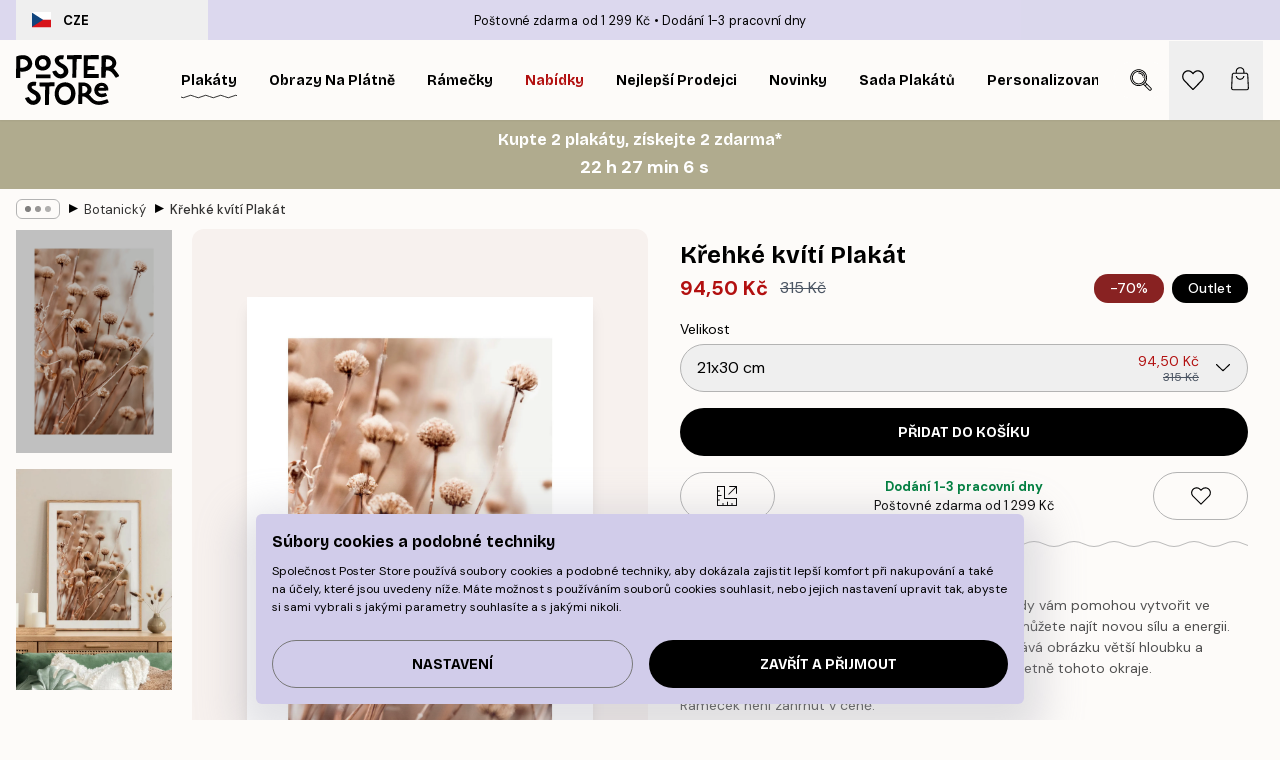

--- FILE ---
content_type: text/html; charset=utf-8
request_url: https://posterstore.cz/p/plakaty-obrazy/botanical/krehke-kviti-plakat/
body_size: 35073
content:
<!DOCTYPE html><html dir="ltr" lang="cs"><head><title>Křehké kvítí Plakát s přírodní estetikou | Poster Store CZ</title><meta name="description" content="Křehké kvítí na tomto plakátu zachycuje jemnou krásu přírody v teplých tónech ✅ Příznivé ceny ✅ Rychlé doručení ✅ Doprava zdarma"/><meta charSet="utf-8"/><meta name="viewport" content="initial-scale=1.0, width=device-width"/><link rel="canonical" href="https://posterstore.cz/p/plakaty-obrazy/botanical/krehke-kviti-plakat/"/><link rel="alternate" hrefLang="en-ie" href="https://posterstore.ie/p/posters-prints/botanical/delicate-dry-flowers-poster/"/><link rel="alternate" hrefLang="no-no" href="https://posterstore.no/p/plakater-posters/botanical/delikate-torkede-blomster-poster/"/><link rel="alternate" hrefLang="en-au" href="https://posterstore.com/au/p/posters-prints/botanical/delicate-dry-flowers-poster/"/><link rel="alternate" hrefLang="ro-ro" href="https://posterstore.com/ro/p/postere/botanical/poster-flori-uscate-delicate/"/><link rel="alternate" hrefLang="hu-hu" href="https://posterstore.hu/p/falikepek-poszterek/botanical/delicate-dry-flowers-poster/"/><link rel="alternate" hrefLang="en-hr" href="https://posterstore.eu/p/posters-prints/botanical/delicate-dry-flowers-poster/"/><link rel="alternate" hrefLang="cs-cz" href="https://posterstore.cz/p/plakaty-obrazy/botanical/krehke-kviti-plakat/"/><link rel="alternate" hrefLang="en-nz" href="https://posterstore.nz/p/posters-prints/botanical/delicate-dry-flowers-poster/"/><link rel="alternate" hrefLang="ja-jp" href="https://posterstore.jp/p/E3-83-9D-E3-82-B9-E3-82-BF-E3-83-BC/Botanical/%E7%B9%8A%E7%B4%B0%E3%81%AA%E3%83%89%E3%83%A9%E3%82%A4%E3%83%95%E3%83%A9%E3%83%AF%E3%83%BC%E3%83%9D%E3%82%B9%E3%82%BF%E3%83%BC/"/><link rel="alternate" hrefLang="ko-kr" href="https://posterstore.kr/p/EC-95-84-ED-8A-B8-EC-9B-8C-ED-81-AC--ED-8F-AC-EC-8A-A4-ED-84-B0/Botanical/%EA%B7%80%EC%97%AC%EC%9A%B4-%EB%93%9C%EB%9D%BC%EC%9D%B4-%ED%94%8C%EB%9D%BC%EC%9B%8C-%ED%8F%AC%EC%8A%A4%ED%84%B0/"/><link rel="alternate" hrefLang="de-de" href="https://posterstore.de/p/bilder-poster/botanical/zarte-trockenblumen-poster/"/><link rel="alternate" hrefLang="fr-fr" href="https://posterstore.fr/p/affiches-posters/botanical/delicate-dry-flowers-affiche/"/><link rel="alternate" hrefLang="en-gb" href="https://posterstore.co.uk/p/posters-prints/botanical/delicate-dry-flowers-poster/"/><link rel="alternate" hrefLang="sv-se" href="https://posterstore.se/p/tavlor-posters/botanical/skora-torkade-blommor-poster/"/><link rel="alternate" hrefLang="da-dk" href="https://posterstore.dk/p/plakater/botanical/delikate-torre-blomster-plakat/"/><link rel="alternate" hrefLang="nl-nl" href="https://posterstore.nl/p/posters/botanical/delicate-droge-bloemen-poster/"/><link rel="alternate" hrefLang="de-at" href="https://posterstore.at/p/poster/botanical/zarte-trockenblumen-poster/"/><link rel="alternate" hrefLang="it-it" href="https://posterstore.it/p/stampe-poster/botanical/fiori-secchi-delicati-poster/"/><link rel="alternate" hrefLang="es-es" href="https://posterstore.es/p/posters/botanical/flores-secas-delicadas-poster/"/><link rel="alternate" hrefLang="nl-be" href="https://posterstore.be/p/posters/botanical/delicate-droge-bloemen-poster/"/><link rel="alternate" hrefLang="fi-fi" href="https://posterstore.fi/p/julisteet/botanical/herkat-kuivatut-kukat-juliste/"/><link rel="alternate" hrefLang="de-ch" href="https://posterstore.ch/p/bilder-poster/botanical/zarte-trockenblumen-poster/"/><link rel="alternate" hrefLang="ar-ae" href="https://posterstore.ae/p/D8-A7-D9-84-D9-84-D9-88-D8-AD-D8-A7-D8-AA--D9-88-D8-A7-D9-84-D9-85-D8-B7-D8-A8-D9-88-D8-B9-D8-A7-D8-AA/Botanical/Delicate-Dry-Flowers-Poster/"/><link rel="alternate" hrefLang="pl-pl" href="https://posterstore.pl/p/plakaty-obrazy/botanical/plakat-delikatnie-wysuszone-kwiaty/"/><link rel="alternate" hrefLang="it-ch" href="https://posterstore.ch/it-ch/p/stampe-poster/botanical/fiori-secchi-delicati-poster/"/><link rel="alternate" hrefLang="fr-ch" href="https://posterstore.ch/fr-ch/p/affiches-posters/botanical/fleurs-sechees-delicates-poster/"/><link rel="alternate" hrefLang="fr-be" href="https://posterstore.be/fr-be/p/affiches-posters/botanical/fleurs-sechees-delicates-poster/"/><link rel="alternate" hrefLang="de-be" href="https://posterstore.be/de-be/p/bilder-poster/botanical/zarte-trockenblumen-poster/"/><meta property="og:description" content="Křehké kvítí na tomto plakátu zachycuje jemnou krásu přírody v teplých tónech ✅ Příznivé ceny ✅ Rychlé doručení ✅ Doprava zdarma"/><meta property="og:url" content="https://posterstore.cz/p/plakaty-obrazy/botanical/krehke-kviti-plakat/"/><meta property="og:site_name" content="Poster Store"/><meta property="og:title" content="Křehké kvítí Plakát"/><meta property="og:type" content="product"/><meta property="og:image" content="https://media.posterstore.com/site_images/6862d8a30b074212f55c7190_2131784275_PS52257-8.jpg"/><meta property="og:image" content="https://media.posterstore.com/site_images/67f7cb655e00df7c397f8bdc_714711474_PS52257_display_image_PS.jpg"/><link rel="preload" as="image" imageSrcSet="https://media.posterstore.com/site_images/6862d89e25436f8361d7562b_158682994_PS52257-4.jpg?auto=compress%2Cformat&amp;fit=max&amp;w=16 16w, https://media.posterstore.com/site_images/6862d89e25436f8361d7562b_158682994_PS52257-4.jpg?auto=compress%2Cformat&amp;fit=max&amp;w=32 32w, https://media.posterstore.com/site_images/6862d89e25436f8361d7562b_158682994_PS52257-4.jpg?auto=compress%2Cformat&amp;fit=max&amp;w=48 48w, https://media.posterstore.com/site_images/6862d89e25436f8361d7562b_158682994_PS52257-4.jpg?auto=compress%2Cformat&amp;fit=max&amp;w=64 64w, https://media.posterstore.com/site_images/6862d89e25436f8361d7562b_158682994_PS52257-4.jpg?auto=compress%2Cformat&amp;fit=max&amp;w=96 96w, https://media.posterstore.com/site_images/6862d89e25436f8361d7562b_158682994_PS52257-4.jpg?auto=compress%2Cformat&amp;fit=max&amp;w=128 128w, https://media.posterstore.com/site_images/6862d89e25436f8361d7562b_158682994_PS52257-4.jpg?auto=compress%2Cformat&amp;fit=max&amp;w=256 256w, https://media.posterstore.com/site_images/6862d89e25436f8361d7562b_158682994_PS52257-4.jpg?auto=compress%2Cformat&amp;fit=max&amp;w=384 384w, https://media.posterstore.com/site_images/6862d89e25436f8361d7562b_158682994_PS52257-4.jpg?auto=compress%2Cformat&amp;fit=max&amp;w=640 640w, https://media.posterstore.com/site_images/6862d89e25436f8361d7562b_158682994_PS52257-4.jpg?auto=compress%2Cformat&amp;fit=max&amp;w=750 750w, https://media.posterstore.com/site_images/6862d89e25436f8361d7562b_158682994_PS52257-4.jpg?auto=compress%2Cformat&amp;fit=max&amp;w=828 828w, https://media.posterstore.com/site_images/6862d89e25436f8361d7562b_158682994_PS52257-4.jpg?auto=compress%2Cformat&amp;fit=max&amp;w=1080 1080w, https://media.posterstore.com/site_images/6862d89e25436f8361d7562b_158682994_PS52257-4.jpg?auto=compress%2Cformat&amp;fit=max&amp;w=1200 1200w, https://media.posterstore.com/site_images/6862d89e25436f8361d7562b_158682994_PS52257-4.jpg?auto=compress%2Cformat&amp;fit=max&amp;w=1920 1920w, https://media.posterstore.com/site_images/6862d89e25436f8361d7562b_158682994_PS52257-4.jpg?auto=compress%2Cformat&amp;fit=max&amp;w=2048 2048w, https://media.posterstore.com/site_images/6862d89e25436f8361d7562b_158682994_PS52257-4.jpg?auto=compress%2Cformat&amp;fit=max&amp;w=3840 3840w" imageSizes="100%" fetchpriority="high"/><meta name="next-head-count" content="41"/><link rel="shortcut icon" href="/favicon.ico" type="image/x-icon"/><link rel="mask-icon" href="/mask-icon.svg" color="black"/><link rel="apple-touch-icon" href="/touch-icon.png"/><meta name="theme-color" content="#fff" media="(prefers-color-scheme: light)"/><meta name="theme-color" content="#fff" media="(prefers-color-scheme: dark)"/><meta name="theme-color" content="#fff"/><meta name="google" content="notranslate"/><link rel="preload" href="/_next/static/css/ed153d54f0a8e4c9.css" as="style" crossorigin="anonymous"/><link rel="stylesheet" href="/_next/static/css/ed153d54f0a8e4c9.css" crossorigin="anonymous" data-n-g=""/><link rel="preload" href="/_next/static/css/bdb19ca02405dbf2.css" as="style" crossorigin="anonymous"/><link rel="stylesheet" href="/_next/static/css/bdb19ca02405dbf2.css" crossorigin="anonymous" data-n-p=""/><noscript data-n-css=""></noscript><script defer="" crossorigin="anonymous" nomodule="" src="/_next/static/chunks/polyfills-42372ed130431b0a.js"></script><script defer="" src="/_next/static/chunks/8329.bd466bf581e88a71.js" crossorigin="anonymous"></script><script defer="" src="/_next/static/chunks/8873.e1aff71af8dfb0e8.js" crossorigin="anonymous"></script><script defer="" src="/_next/static/chunks/6329.f26ba473ea1bb8a1.js" crossorigin="anonymous"></script><script src="/_next/static/chunks/webpack-bebfb9b8bae3bb01.js" defer="" crossorigin="anonymous"></script><script src="/_next/static/chunks/framework-ad5a2060caaa3ac5.js" defer="" crossorigin="anonymous"></script><script src="/_next/static/chunks/main-bef785a8afe73322.js" defer="" crossorigin="anonymous"></script><script src="/_next/static/chunks/pages/_app-c0e75e9e2500d95c.js" defer="" crossorigin="anonymous"></script><script src="/_next/static/chunks/3812-dad0d148c02f1223.js" defer="" crossorigin="anonymous"></script><script src="/_next/static/chunks/5224-856ccd605590fadb.js" defer="" crossorigin="anonymous"></script><script src="/_next/static/chunks/2835-f66bcc2c5fa32920.js" defer="" crossorigin="anonymous"></script><script src="/_next/static/chunks/3304-a4a0d382497c7e2a.js" defer="" crossorigin="anonymous"></script><script src="/_next/static/chunks/7765-2523f8b4e0f67648.js" defer="" crossorigin="anonymous"></script><script src="/_next/static/chunks/657-64c5d5fefd5af72f.js" defer="" crossorigin="anonymous"></script><script src="/_next/static/chunks/9994-eb5e3ce532bbdc01.js" defer="" crossorigin="anonymous"></script><script src="/_next/static/chunks/7229-ebb75704257fd56f.js" defer="" crossorigin="anonymous"></script><script src="/_next/static/chunks/pages/p/%5B...slug%5D-8897cf0d8a64f8c7.js" defer="" crossorigin="anonymous"></script><script src="/_next/static/ZGJIdtE3r3nSvyP7umZEZ/_buildManifest.js" defer="" crossorigin="anonymous"></script><script src="/_next/static/ZGJIdtE3r3nSvyP7umZEZ/_ssgManifest.js" defer="" crossorigin="anonymous"></script></head><body class="notranslate" lang="cs"><noscript><iframe title="Google Tag Manager" src="https://www.googletagmanager.com/ns.html?id=GTM-T9G5H8D" height="0" width="0" style="display:none;visibility:hidden"></iframe></noscript><div id="__loading-indicator"></div><div id="__next"><script>history.scrollRestoration = "manual"</script><div id="app" data-project="PS" class="__variable_6e5d6a __variable_fc1bc1 font-body flex min-h-full flex-col"><a href="#main" class="visually-hidden">Skip to main content.</a><aside id="status" class="relative z-40 h-6 bg-brand-purple/75 px-4 w-content:h-10 z-40" aria-label="Status bar"><div class="relative m-auto flex h-full w-full max-w-header items-center"><button class="absolute z-10 hidden h-full w-48 items-center py-1 w-content:flex"><div class="relative flex h-full items-center rounded-md px-4 text-xs uppercase hover:bg-brand-purple active:bg-brand-purple ltr:-left-4 rtl:-right-4"><div class="relative me-3 flex" style="min-height:15.4px;min-width:19px"><img alt="Czech Republic flag icon" aria-hidden="true" loading="lazy" width="640" height="480" decoding="async" data-nimg="1" class="absolute h-full w-full object-cover" style="color:transparent" src="/_next/static/media/cz.6fc4ebb6.svg"/></div><div class="flex h-4 items-center"><span class="font-bold" title="Czech Republic">CZE</span></div></div></button><span></span><div role="region" aria-label="Announcements" class="w-full h-full flex-1 relative"><ul class="flex w-full flex-center h-full"><li aria-posinset="1" aria-setsize="2" class="transition-opacity absolute w-full overflow-hidden flex flex-center opacity-100" style="transition-duration:500ms"><p class="truncate w-content:scale-90">Poštovné zdarma od 1 299 Kč</p></li><li aria-posinset="2" aria-setsize="2" class="transition-opacity absolute w-full overflow-hidden flex flex-center opacity-0 pointer-events-none" style="transition-duration:200ms"><p class="truncate w-content:scale-90">Dodání 1-3 pracovní dny</p></li></ul></div></div></aside><header role="banner" class="sticky top-0 z-30" aria-label="Main navigation"><div class="flex h-16 items-center bg-brand-white px-1 shadow-sm lg:h-20 lg:px-4"><nav role="navigation" class="mx-auto flex w-full max-w-header items-center justify-between transition-all duration-500"><a class="flex max-w-content items-center justify-center transition-opacity duration-150 active:hover:opacity-60 active:hover:transition-none active:hover:delay-0 lg:w-[165px] lg:justify-start opacity-0" aria-current="false" href="https://posterstore.cz/"><img alt="Poster Store logo" loading="lazy" width="1143" height="557" decoding="async" data-nimg="1" class="m-auto h-[32px] w-auto lg:m-0 lg:my-4 lg:h-[50px] opacity-100 transition-opacity delay-300 lg:delay-500 w-content:delay-0 opacity-100 transition-opacity delay-300 duration-500" style="color:transparent" src="/_next/static/media/logo.efc2cd70.svg"/></a><section id="synapse-popover-group-R3a776" aria-label="Site navigation" class="hide-scrollbar me-4 hidden flex-1 overflow-x-auto lg:flex"><div class="group static" data-ph="top-nav"><a class="popover-button flex-center flex flex items-center capitalize font-display font-bold tracking-[0.5px] lg:tracking-[0.56px] text-xs lg:text-sm h-20 px-2.5 lg:px-4 whitespace-nowrap transition-colors duration-300 button-tertiary-active !ps-0" id="synapse-popover-Rra776-button" aria-expanded="false" href="https://posterstore.cz/plakaty-obrazy/"><span class="relative flex h-full items-center"><span class="relative tracking-normal">Plakáty<div class="absolute" style="overflow:hidden;background-image:url(&#x27;data:image/svg+xml;utf8,&lt;svg xmlns=&quot;http://www.w3.org/2000/svg&quot; viewBox=&quot;0 0 100 20&quot; preserveAspectRatio=&quot;none&quot;&gt;&lt;path d=&quot;M0,10 Q25,0 50,10 T100,10&quot; fill=&quot;none&quot; stroke=&quot;%23000&quot; stroke-width=&quot;4&quot; /&gt;&lt;/svg&gt;&#x27;);background-repeat:repeat-x;background-position:center;background-size:15px 5px;width:100%;height:10px;opacity:1"></div></span></span></a></div><div class="group static" data-ph="top-nav"><a class="popover-button flex-center flex flex items-center capitalize font-display font-bold tracking-[0.5px] lg:tracking-[0.56px] text-xs lg:text-sm h-20 px-2.5 lg:px-4 whitespace-nowrap transition-colors duration-300 button-tertiary-active" id="synapse-popover-R1ba776-button" aria-expanded="false" href="https://posterstore.cz/canvas/"><span class="relative flex h-full items-center"><span class="relative tracking-normal">Obrazy na plátně<div class="absolute !opacity-0 group-hover:!opacity-50" style="overflow:hidden;background-image:url(&#x27;data:image/svg+xml;utf8,&lt;svg xmlns=&quot;http://www.w3.org/2000/svg&quot; viewBox=&quot;0 0 100 20&quot; preserveAspectRatio=&quot;none&quot;&gt;&lt;path d=&quot;M0,10 Q25,0 50,10 T100,10&quot; fill=&quot;none&quot; stroke=&quot;%23000&quot; stroke-width=&quot;4&quot; /&gt;&lt;/svg&gt;&#x27;);background-repeat:repeat-x;background-position:center;background-size:15px 5px;width:100%;height:10px;opacity:1"></div></span></span></a></div><div class="group static" data-ph="top-nav"><a class="popover-button flex-center flex flex items-center capitalize font-display font-bold tracking-[0.5px] lg:tracking-[0.56px] text-xs lg:text-sm h-20 px-2.5 lg:px-4 whitespace-nowrap transition-colors duration-300 button-tertiary-active" id="synapse-popover-R1ra776-button" aria-expanded="false" href="https://posterstore.cz/ram-na-obrazy/"><span class="relative flex h-full items-center"><span class="relative tracking-normal">Rámečky<div class="absolute !opacity-0 group-hover:!opacity-50" style="overflow:hidden;background-image:url(&#x27;data:image/svg+xml;utf8,&lt;svg xmlns=&quot;http://www.w3.org/2000/svg&quot; viewBox=&quot;0 0 100 20&quot; preserveAspectRatio=&quot;none&quot;&gt;&lt;path d=&quot;M0,10 Q25,0 50,10 T100,10&quot; fill=&quot;none&quot; stroke=&quot;%23000&quot; stroke-width=&quot;4&quot; /&gt;&lt;/svg&gt;&#x27;);background-repeat:repeat-x;background-position:center;background-size:15px 5px;width:100%;height:10px;opacity:1"></div></span></span></a></div><div class="group" data-ph="top-nav"><a class="popover-button flex-center flex flex items-center capitalize font-display font-bold tracking-[0.5px] lg:tracking-[0.56px] text-xs lg:text-sm h-20 px-2.5 lg:px-4 whitespace-nowrap transition-colors duration-300 button-tertiary-active text-urgent" id="synapse-popover-R2ba776-button" aria-expanded="false" aria-controls="synapse-popover-R2ba776" href="https://posterstore.cz/vyprodej/"><span class="relative">Nabídky<div class="absolute !opacity-0 group-hover:!opacity-50" style="overflow:hidden;background-image:url(&#x27;data:image/svg+xml;utf8,&lt;svg xmlns=&quot;http://www.w3.org/2000/svg&quot; viewBox=&quot;0 0 100 20&quot; preserveAspectRatio=&quot;none&quot;&gt;&lt;path d=&quot;M0,10 Q25,0 50,10 T100,10&quot; fill=&quot;none&quot; stroke=&quot;%23B21010&quot; stroke-width=&quot;4&quot; /&gt;&lt;/svg&gt;&#x27;);background-repeat:repeat-x;background-position:center;background-size:15px 5px;width:100%;height:10px;opacity:1"></div></span></a></div><div class="group" data-ph="top-nav"><a class="popover-button flex-center flex flex items-center capitalize font-display font-bold tracking-[0.5px] lg:tracking-[0.56px] text-xs lg:text-sm h-20 px-2.5 lg:px-4 whitespace-nowrap transition-colors duration-300 button-tertiary-active" id="synapse-popover-R2ra776-button" aria-expanded="false" aria-controls="synapse-popover-R2ra776" href="https://posterstore.cz/plakaty-obrazy/nejprodavanejsi-poster/"><span class="relative">Nejlepší prodejci<div class="absolute !opacity-0 group-hover:!opacity-50" style="overflow:hidden;background-image:url(&#x27;data:image/svg+xml;utf8,&lt;svg xmlns=&quot;http://www.w3.org/2000/svg&quot; viewBox=&quot;0 0 100 20&quot; preserveAspectRatio=&quot;none&quot;&gt;&lt;path d=&quot;M0,10 Q25,0 50,10 T100,10&quot; fill=&quot;none&quot; stroke=&quot;%23000&quot; stroke-width=&quot;4&quot; /&gt;&lt;/svg&gt;&#x27;);background-repeat:repeat-x;background-position:center;background-size:15px 5px;width:100%;height:10px;opacity:1"></div></span></a></div><div class="group" data-ph="top-nav"><a class="popover-button flex-center flex flex items-center capitalize font-display font-bold tracking-[0.5px] lg:tracking-[0.56px] text-xs lg:text-sm h-20 px-2.5 lg:px-4 whitespace-nowrap transition-colors duration-300 button-tertiary-active" id="synapse-popover-R3ba776-button" aria-expanded="false" aria-controls="synapse-popover-R3ba776" href="https://posterstore.cz/plakaty-obrazy/poster-novinky/"><span class="relative">Novinky<div class="absolute !opacity-0 group-hover:!opacity-50" style="overflow:hidden;background-image:url(&#x27;data:image/svg+xml;utf8,&lt;svg xmlns=&quot;http://www.w3.org/2000/svg&quot; viewBox=&quot;0 0 100 20&quot; preserveAspectRatio=&quot;none&quot;&gt;&lt;path d=&quot;M0,10 Q25,0 50,10 T100,10&quot; fill=&quot;none&quot; stroke=&quot;%23000&quot; stroke-width=&quot;4&quot; /&gt;&lt;/svg&gt;&#x27;);background-repeat:repeat-x;background-position:center;background-size:15px 5px;width:100%;height:10px;opacity:1"></div></span></a></div><div class="group" data-ph="top-nav"><a class="popover-button flex-center flex flex items-center capitalize font-display font-bold tracking-[0.5px] lg:tracking-[0.56px] text-xs lg:text-sm h-20 px-2.5 lg:px-4 whitespace-nowrap transition-colors duration-300 button-tertiary-active" id="synapse-popover-R3ra776-button" aria-expanded="false" aria-controls="synapse-popover-R3ra776" href="https://posterstore.cz/plakaty-obrazy/sada-plakatu/"><span class="relative">Sada plakátů<div class="absolute !opacity-0 group-hover:!opacity-50" style="overflow:hidden;background-image:url(&#x27;data:image/svg+xml;utf8,&lt;svg xmlns=&quot;http://www.w3.org/2000/svg&quot; viewBox=&quot;0 0 100 20&quot; preserveAspectRatio=&quot;none&quot;&gt;&lt;path d=&quot;M0,10 Q25,0 50,10 T100,10&quot; fill=&quot;none&quot; stroke=&quot;%23000&quot; stroke-width=&quot;4&quot; /&gt;&lt;/svg&gt;&#x27;);background-repeat:repeat-x;background-position:center;background-size:15px 5px;width:100%;height:10px;opacity:1"></div></span></a></div><div class="group" data-ph="top-nav"><a class="popover-button flex-center flex flex items-center capitalize font-display font-bold tracking-[0.5px] lg:tracking-[0.56px] text-xs lg:text-sm h-20 px-2.5 lg:px-4 whitespace-nowrap transition-colors duration-300 button-tertiary-active" id="synapse-popover-R4ba776-button" aria-expanded="false" aria-controls="synapse-popover-R4ba776" href="https://posterstore.cz/artwork/"><span class="relative">Personalizované Fotografické Plakáty<div class="absolute !opacity-0 group-hover:!opacity-50" style="overflow:hidden;background-image:url(&#x27;data:image/svg+xml;utf8,&lt;svg xmlns=&quot;http://www.w3.org/2000/svg&quot; viewBox=&quot;0 0 100 20&quot; preserveAspectRatio=&quot;none&quot;&gt;&lt;path d=&quot;M0,10 Q25,0 50,10 T100,10&quot; fill=&quot;none&quot; stroke=&quot;%23000&quot; stroke-width=&quot;4&quot; /&gt;&lt;/svg&gt;&#x27;);background-repeat:repeat-x;background-position:center;background-size:15px 5px;width:100%;height:10px;opacity:1"></div></span></a></div><div class="group" data-ph="top-nav"><a class="popover-button flex-center flex flex items-center capitalize font-display font-bold tracking-[0.5px] lg:tracking-[0.56px] text-xs lg:text-sm h-20 px-2.5 lg:px-4 whitespace-nowrap transition-colors duration-300 button-tertiary-active" id="synapse-popover-R4ra776-button" aria-expanded="false" aria-controls="synapse-popover-R4ra776" href="https://posterstore.cz/g/dekorace-obrazy-plakaty/"><span class="relative">Zeď inspirace<div class="absolute !opacity-0 group-hover:!opacity-50" style="overflow:hidden;background-image:url(&#x27;data:image/svg+xml;utf8,&lt;svg xmlns=&quot;http://www.w3.org/2000/svg&quot; viewBox=&quot;0 0 100 20&quot; preserveAspectRatio=&quot;none&quot;&gt;&lt;path d=&quot;M0,10 Q25,0 50,10 T100,10&quot; fill=&quot;none&quot; stroke=&quot;%23000&quot; stroke-width=&quot;4&quot; /&gt;&lt;/svg&gt;&#x27;);background-repeat:repeat-x;background-position:center;background-size:15px 5px;width:100%;height:10px;opacity:1"></div></span></a></div><div class="group" data-ph="top-nav"><a class="popover-button flex-center flex flex items-center capitalize font-display font-bold tracking-[0.5px] lg:tracking-[0.56px] text-xs lg:text-sm h-20 px-2.5 lg:px-4 whitespace-nowrap transition-colors duration-300 button-tertiary-active" id="synapse-popover-R5ba776-button" aria-expanded="false" aria-controls="synapse-popover-R5ba776" href="https://posterstore.cz/jak-vytvorit-svou-dokonalou-zed-inspirace/"><span class="relative">Naše How-To Příručka<div class="absolute !opacity-0 group-hover:!opacity-50" style="overflow:hidden;background-image:url(&#x27;data:image/svg+xml;utf8,&lt;svg xmlns=&quot;http://www.w3.org/2000/svg&quot; viewBox=&quot;0 0 100 20&quot; preserveAspectRatio=&quot;none&quot;&gt;&lt;path d=&quot;M0,10 Q25,0 50,10 T100,10&quot; fill=&quot;none&quot; stroke=&quot;%23000&quot; stroke-width=&quot;4&quot; /&gt;&lt;/svg&gt;&#x27;);background-repeat:repeat-x;background-position:center;background-size:15px 5px;width:100%;height:10px;opacity:1"></div></span></a></div></section></nav></div></header><a href="https://posterstore.cz/promotion/vyprodej/"><aside aria-labelledby="synapse-promotional-banner-Rc776-title" class="flex flex-col flex-center text-center py-2 px-4 z-20 relative group" style="background:#b0ab8e;color:#fff"><div class="max-w-header relative w-full"><div class="flex flex-col px-8"><span id="synapse-promotional-banner-Rc776-title" class="h3">Kupte 2 plakáty, získejte 2 zdarma*</span></div><div class="text-center" style="background:#b0ab8e;color:#fff"><time dateTime="2026-02-01" class="font-bold mt-[2px] block text-[18px]"><span class="ms-2 last:ms-0" aria-hidden="true">0 min <!-- -->0 s</span><span class="visually-hidden">Platné do: 2026-02-01</span></time></div></div></aside></a><span></span><main id="main" class="flex-1"><script type="application/ld+json">{
        "@context": "http://schema.org/",
        "@type": "Product",
        "name": "Křehké kvítí Plakát",
        "description": "Fotografie běžov&yacute;ch květů. Plak&aacute;ty s motivem př&iacute;rody v&aacute;m pomohou vytvořit ve va&scaron;em interi&eacute;ru hřejiv&yacute; a př&iacute;jemn&yacute; pocit, ve kter&eacute;m můžete naj&iacute;t novou s&iacute;lu a energii.  Plak&aacute;t je or&aacute;mov&aacute;n ti&scaron;těn&yacute;m b&iacute;l&yacute;m okrajem, kter&yacute; d&aacute;v&aacute; obr&aacute;zku vět&scaron;&iacute; hloubku a zv&yacute;razňuje design. Rozměry plak&aacute;tu jsou uveden&eacute; včetně tohoto okraje.",
        "sku": "PS52257",
        "image": "https://media.posterstore.com/site_images/6862d8a30b074212f55c7190_2131784275_PS52257-8.jpg",
        "url": "https://posterstore.cz/plakaty-obrazy/botanical/krehke-kviti-plakat/",
        "brand": {
          "@type": "Brand",
          "name": "Poster Store"
        },
        "offers": [
          {
              "@type": "Offer",
              "sku": "PS52257-4",
              "name": "Křehké kvítí Plakát 21x30 cm",
              "url": "https://posterstore.cz/plakaty-obrazy/botanical/krehke-kviti-plakat/",
              "priceSpecification": [{"@type":"UnitPriceSpecification","price":94.5,"priceCurrency":"CZK"},{"@type":"UnitPriceSpecification","priceType":"https://schema.org/StrikethroughPrice","price":315,"priceCurrency":"CZK"}],
              "itemCondition": "http://schema.org/NewCondition",
              "availability": "http://schema.org/InStock"
            },{
              "@type": "Offer",
              "sku": "PS52257-5",
              "name": "Křehké kvítí Plakát 30x40 cm",
              "url": "https://posterstore.cz/plakaty-obrazy/botanical/krehke-kviti-plakat/",
              "priceSpecification": [{"@type":"UnitPriceSpecification","price":143.7,"priceCurrency":"CZK"},{"@type":"UnitPriceSpecification","priceType":"https://schema.org/StrikethroughPrice","price":479,"priceCurrency":"CZK"}],
              "itemCondition": "http://schema.org/NewCondition",
              "availability": "http://schema.org/InStock"
            }
        ]
      }</script><div class="relative mx-auto mb-12 lg:bg-transparent lg:px-4"><div class="mx-auto max-w-header"><nav id="breadcrumbs" class="hide-scrollbar mask-x-scroll flex w-full items-center overflow-x-auto py-2 px-4 lg:-mx-4" aria-label="Breadcrumb" data-ph="breadcrumbs"><div class="sticky start-0 z-10 flex shrink-0 items-center transition-opacity duration-150 opacity-100 delay-150"><div role="presentation" class="flex-center flex h-5 px-2 rounded-md me-2 border border-brand-500"><div class="rounded-full bg-black me-1 last:me-0" style="height:6px;width:6px;opacity:calc(0.5 - 0 * 0.1)"></div><div class="rounded-full bg-black me-1 last:me-0" style="height:6px;width:6px;opacity:calc(0.5 - 1 * 0.1)"></div><div class="rounded-full bg-black me-1 last:me-0" style="height:6px;width:6px;opacity:calc(0.5 - 2 * 0.1)"></div></div><div role="separator" aria-orientation="vertical" class="text-md rtl-mirror relative -top-px start-px font-bold">▸</div></div><ol class="flex flex-nowrap ps-1 ms-2" style="transform:translate3d(0px, 0px, 0px)"><li class="group mx-1 flex flex-nowrap transition-opacity duration-300 ltr:first:-ml-3 rtl:first:-mr-3 pointer-events-none opacity-0"><a class="me-2 flex items-center truncate whitespace-nowrap hover:underline group-last:me-0 text-black/80 text-xs button-tertiary-active duration-300 transition-colors" tabindex="0" style="max-width:15rem" href="https://posterstore.cz/">Poster Store</a><div role="separator" aria-orientation="vertical" class="text-md rtl-mirror relative -top-px start-px font-bold">▸</div></li><li class="group mx-1 flex flex-nowrap transition-opacity duration-300 ltr:first:-ml-3 rtl:first:-mr-3 pointer-events-none opacity-0"><a class="me-2 flex items-center truncate whitespace-nowrap hover:underline group-last:me-0 text-black/80 text-xs button-tertiary-active duration-300 transition-colors" tabindex="0" style="max-width:15rem" href="https://posterstore.cz/plakaty-obrazy/">Plakáty</a><div role="separator" aria-orientation="vertical" class="text-md rtl-mirror relative -top-px start-px font-bold">▸</div></li><li class="group mx-1 flex flex-nowrap transition-opacity duration-300 ltr:first:-ml-3 rtl:first:-mr-3 opacity-100"><a class="me-2 flex items-center truncate whitespace-nowrap hover:underline group-last:me-0 text-black/80 text-xs button-tertiary-active duration-300 transition-colors" tabindex="0" style="max-width:15rem" href="https://posterstore.cz/plakaty-obrazy/botanical/">Botanický</a><div role="separator" aria-orientation="vertical" class="text-md rtl-mirror relative -top-px start-px font-bold">▸</div></li><li class="group mx-1 flex flex-nowrap transition-opacity duration-300 ltr:first:-ml-3 rtl:first:-mr-3 opacity-100"><a class="me-2 flex items-center truncate whitespace-nowrap hover:underline group-last:me-0 pe-3 font-medium text-black/80 text-xs button-tertiary-active duration-300 transition-colors" aria-current="page" tabindex="0" style="max-width:15rem" href="https://posterstore.cz/p/plakaty-obrazy/botanical/krehke-kviti-plakat/">Křehké kvítí Plakát</a></li></ol></nav></div><div class="relative z-20 m-auto flex h-full max-w-header flex-col items-start lg:flex-row"><div class="h-full w-full min-w-[50%] lg:sticky lg:top-[94px] lg:w-1/2 xl:w-full"><div class="relative mx-4 ms-0 flex h-full" aria-label="Product images"><div class="hide-scrollbar me-4 ms-4 w-14 flex-col overflow-y-auto pe-1 transition-opacity duration-300 ease-in-out xs:w-16 sm:w-20 md:w-32 lg:ms-0 lg:w-20 xl:w-40 2xl:me-6 2xl:w-48 flex opacity-0 mask-y-scroll" style="max-height:0"><div class="h-px"></div><button class="relative mb-4 h-0 w-full bg-white last:mb-0" disabled="" aria-label="Show image 1" aria-controls="synapse-product-photoswipe-thumbnail-slider-Rp1976-container" aria-owns="synapse-product-photoswipe-thumbnail-slider-Rp1976-slide-0" aria-current="true" style="padding-bottom:142.85000000000002%"><img alt="Plakát s detailním záběrem sušených, světle hnědých květin s chlupatými hlavičkami a tenkými stonky v odstínech béžové a hnědé." loading="lazy" decoding="async" data-nimg="fill" style="position:absolute;height:100%;width:100%;left:0;top:0;right:0;bottom:0;color:transparent;max-width:100%;background-size:cover;background-position:50% 50%;background-repeat:no-repeat;background-image:url(&quot;data:image/svg+xml;charset=utf-8,%3Csvg xmlns=&#x27;http://www.w3.org/2000/svg&#x27; %3E%3Cfilter id=&#x27;b&#x27; color-interpolation-filters=&#x27;sRGB&#x27;%3E%3CfeGaussianBlur stdDeviation=&#x27;20&#x27;/%3E%3CfeColorMatrix values=&#x27;1 0 0 0 0 0 1 0 0 0 0 0 1 0 0 0 0 0 100 -1&#x27; result=&#x27;s&#x27;/%3E%3CfeFlood x=&#x27;0&#x27; y=&#x27;0&#x27; width=&#x27;100%25&#x27; height=&#x27;100%25&#x27;/%3E%3CfeComposite operator=&#x27;out&#x27; in=&#x27;s&#x27;/%3E%3CfeComposite in2=&#x27;SourceGraphic&#x27;/%3E%3CfeGaussianBlur stdDeviation=&#x27;20&#x27;/%3E%3C/filter%3E%3Cimage width=&#x27;100%25&#x27; height=&#x27;100%25&#x27; x=&#x27;0&#x27; y=&#x27;0&#x27; preserveAspectRatio=&#x27;none&#x27; style=&#x27;filter: url(%23b);&#x27; href=&#x27;[data-uri]&#x27;/%3E%3C/svg%3E&quot;)" sizes="100%" srcSet="https://media.posterstore.com/site_images/6862d89e25436f8361d7562b_158682994_PS52257-4.jpg?auto=compress%2Cformat&amp;fit=max&amp;w=16 16w, https://media.posterstore.com/site_images/6862d89e25436f8361d7562b_158682994_PS52257-4.jpg?auto=compress%2Cformat&amp;fit=max&amp;w=32 32w, https://media.posterstore.com/site_images/6862d89e25436f8361d7562b_158682994_PS52257-4.jpg?auto=compress%2Cformat&amp;fit=max&amp;w=48 48w, https://media.posterstore.com/site_images/6862d89e25436f8361d7562b_158682994_PS52257-4.jpg?auto=compress%2Cformat&amp;fit=max&amp;w=64 64w, https://media.posterstore.com/site_images/6862d89e25436f8361d7562b_158682994_PS52257-4.jpg?auto=compress%2Cformat&amp;fit=max&amp;w=96 96w, https://media.posterstore.com/site_images/6862d89e25436f8361d7562b_158682994_PS52257-4.jpg?auto=compress%2Cformat&amp;fit=max&amp;w=128 128w, https://media.posterstore.com/site_images/6862d89e25436f8361d7562b_158682994_PS52257-4.jpg?auto=compress%2Cformat&amp;fit=max&amp;w=256 256w, https://media.posterstore.com/site_images/6862d89e25436f8361d7562b_158682994_PS52257-4.jpg?auto=compress%2Cformat&amp;fit=max&amp;w=384 384w, https://media.posterstore.com/site_images/6862d89e25436f8361d7562b_158682994_PS52257-4.jpg?auto=compress%2Cformat&amp;fit=max&amp;w=640 640w, https://media.posterstore.com/site_images/6862d89e25436f8361d7562b_158682994_PS52257-4.jpg?auto=compress%2Cformat&amp;fit=max&amp;w=750 750w, https://media.posterstore.com/site_images/6862d89e25436f8361d7562b_158682994_PS52257-4.jpg?auto=compress%2Cformat&amp;fit=max&amp;w=828 828w, https://media.posterstore.com/site_images/6862d89e25436f8361d7562b_158682994_PS52257-4.jpg?auto=compress%2Cformat&amp;fit=max&amp;w=1080 1080w, https://media.posterstore.com/site_images/6862d89e25436f8361d7562b_158682994_PS52257-4.jpg?auto=compress%2Cformat&amp;fit=max&amp;w=1200 1200w, https://media.posterstore.com/site_images/6862d89e25436f8361d7562b_158682994_PS52257-4.jpg?auto=compress%2Cformat&amp;fit=max&amp;w=1920 1920w, https://media.posterstore.com/site_images/6862d89e25436f8361d7562b_158682994_PS52257-4.jpg?auto=compress%2Cformat&amp;fit=max&amp;w=2048 2048w, https://media.posterstore.com/site_images/6862d89e25436f8361d7562b_158682994_PS52257-4.jpg?auto=compress%2Cformat&amp;fit=max&amp;w=3840 3840w" src="https://media.posterstore.com/site_images/6862d89e25436f8361d7562b_158682994_PS52257-4.jpg?auto=compress%2Cformat&amp;fit=max&amp;w=3840"/><div class="absolute left-0 top-0 h-full w-full bg-black transition-opacity duration-150 opacity-25"></div></button><button class="relative mb-4 h-0 w-full bg-white last:mb-0" aria-label="Show image 2" aria-controls="synapse-product-photoswipe-thumbnail-slider-Rp1976-container" aria-owns="synapse-product-photoswipe-thumbnail-slider-Rp1976-slide-1" aria-current="false" style="padding-bottom:141.70000000000002%"><img alt="Plakát se sušenými béžovými květy na světle hnědém pozadí, vystavený na dřevěné komodě s dekoracemi." loading="lazy" decoding="async" data-nimg="fill" style="position:absolute;height:100%;width:100%;left:0;top:0;right:0;bottom:0;color:transparent;max-width:100%;background-size:cover;background-position:50% 50%;background-repeat:no-repeat;background-image:url(&quot;data:image/svg+xml;charset=utf-8,%3Csvg xmlns=&#x27;http://www.w3.org/2000/svg&#x27; %3E%3Cfilter id=&#x27;b&#x27; color-interpolation-filters=&#x27;sRGB&#x27;%3E%3CfeGaussianBlur stdDeviation=&#x27;20&#x27;/%3E%3CfeColorMatrix values=&#x27;1 0 0 0 0 0 1 0 0 0 0 0 1 0 0 0 0 0 100 -1&#x27; result=&#x27;s&#x27;/%3E%3CfeFlood x=&#x27;0&#x27; y=&#x27;0&#x27; width=&#x27;100%25&#x27; height=&#x27;100%25&#x27;/%3E%3CfeComposite operator=&#x27;out&#x27; in=&#x27;s&#x27;/%3E%3CfeComposite in2=&#x27;SourceGraphic&#x27;/%3E%3CfeGaussianBlur stdDeviation=&#x27;20&#x27;/%3E%3C/filter%3E%3Cimage width=&#x27;100%25&#x27; height=&#x27;100%25&#x27; x=&#x27;0&#x27; y=&#x27;0&#x27; preserveAspectRatio=&#x27;none&#x27; style=&#x27;filter: url(%23b);&#x27; href=&#x27;[data-uri]&#x27;/%3E%3C/svg%3E&quot;)" sizes="100%" srcSet="https://media.posterstore.com/site_images/67f7cb655e00df7c397f8bdc_714711474_PS52257_display_image_PS.jpg?auto=compress%2Cformat&amp;fit=max&amp;w=16 16w, https://media.posterstore.com/site_images/67f7cb655e00df7c397f8bdc_714711474_PS52257_display_image_PS.jpg?auto=compress%2Cformat&amp;fit=max&amp;w=32 32w, https://media.posterstore.com/site_images/67f7cb655e00df7c397f8bdc_714711474_PS52257_display_image_PS.jpg?auto=compress%2Cformat&amp;fit=max&amp;w=48 48w, https://media.posterstore.com/site_images/67f7cb655e00df7c397f8bdc_714711474_PS52257_display_image_PS.jpg?auto=compress%2Cformat&amp;fit=max&amp;w=64 64w, https://media.posterstore.com/site_images/67f7cb655e00df7c397f8bdc_714711474_PS52257_display_image_PS.jpg?auto=compress%2Cformat&amp;fit=max&amp;w=96 96w, https://media.posterstore.com/site_images/67f7cb655e00df7c397f8bdc_714711474_PS52257_display_image_PS.jpg?auto=compress%2Cformat&amp;fit=max&amp;w=128 128w, https://media.posterstore.com/site_images/67f7cb655e00df7c397f8bdc_714711474_PS52257_display_image_PS.jpg?auto=compress%2Cformat&amp;fit=max&amp;w=256 256w, https://media.posterstore.com/site_images/67f7cb655e00df7c397f8bdc_714711474_PS52257_display_image_PS.jpg?auto=compress%2Cformat&amp;fit=max&amp;w=384 384w, https://media.posterstore.com/site_images/67f7cb655e00df7c397f8bdc_714711474_PS52257_display_image_PS.jpg?auto=compress%2Cformat&amp;fit=max&amp;w=640 640w, https://media.posterstore.com/site_images/67f7cb655e00df7c397f8bdc_714711474_PS52257_display_image_PS.jpg?auto=compress%2Cformat&amp;fit=max&amp;w=750 750w, https://media.posterstore.com/site_images/67f7cb655e00df7c397f8bdc_714711474_PS52257_display_image_PS.jpg?auto=compress%2Cformat&amp;fit=max&amp;w=828 828w, https://media.posterstore.com/site_images/67f7cb655e00df7c397f8bdc_714711474_PS52257_display_image_PS.jpg?auto=compress%2Cformat&amp;fit=max&amp;w=1080 1080w, https://media.posterstore.com/site_images/67f7cb655e00df7c397f8bdc_714711474_PS52257_display_image_PS.jpg?auto=compress%2Cformat&amp;fit=max&amp;w=1200 1200w, https://media.posterstore.com/site_images/67f7cb655e00df7c397f8bdc_714711474_PS52257_display_image_PS.jpg?auto=compress%2Cformat&amp;fit=max&amp;w=1920 1920w, https://media.posterstore.com/site_images/67f7cb655e00df7c397f8bdc_714711474_PS52257_display_image_PS.jpg?auto=compress%2Cformat&amp;fit=max&amp;w=2048 2048w, https://media.posterstore.com/site_images/67f7cb655e00df7c397f8bdc_714711474_PS52257_display_image_PS.jpg?auto=compress%2Cformat&amp;fit=max&amp;w=3840 3840w" src="https://media.posterstore.com/site_images/67f7cb655e00df7c397f8bdc_714711474_PS52257_display_image_PS.jpg?auto=compress%2Cformat&amp;fit=max&amp;w=3840"/><div class="absolute left-0 top-0 h-full w-full bg-black transition-opacity duration-150 opacity-0"></div></button><div class="h-px"></div></div><div id="synapse-product-photoswipe-thumbnail-slider-Rp1976-container" class="w-full flex-1 overflow-hidden"><section aria-label="Product images" class="flex flex-col justify-center"><h2 class="h3 mb-2 w-full px-4 text-center visually-hidden">Product images</h2><div class="flex w-full items-center"><ul id="synapse-slider-Rqp1976" class="hide-scrollbar no-highlight drag-safe-area grid flex-1 overscroll-x-contain transition-opacity duration-300 justify-center overflow-x-auto pointer-events-none opacity-0" style="gap:16px;grid-auto-flow:column;scroll-padding:0;grid-auto-columns:calc(100% - 0px - 0px)"><li id="synapse-slider-Rqp1976-slide-1" class="scroll-snap-start flex flex-center"><div class="flex flex-1 h-full relative flex-center min-w-0 rounded-xl bg-brand-ivory-300"><a id="synapse-product-photoswipe-thumbnail-slider-Rp1976-slide-0" class="flex relative flex-center w-full h-full mx-1 overflow-hidden lg:max-h-screen lg:min-h-[545px!important] xl:min-h-[600px!important] max-w-[320px] md:max-w-[438px] lg:max-w-[981px] min-w-[160px] lg:min-w-[390px] xl:min-w-[438px] px-[10%] py-[15%]" style="width:calc(70.00350017500875vh - 0px)" href="https://media.posterstore.com/site_images/6862d89e25436f8361d7562b_158682994_PS52257-4.jpg" data-pswp-width="2000" data-pswp-height="2857" rel="noreferrer" target="_blank" data-photoswipe-item="true"><div class="relative h-0 w-full" style="padding-bottom:142.85000000000002%"><div class="absolute h-full w-full overflow-hidden bg-white object-contain shadow-md md:shadow-lg"><img alt="Plakát s detailním záběrem sušených, světle hnědých květin s chlupatými hlavičkami a tenkými stonky v odstínech béžové a hnědé." fetchpriority="high" decoding="async" data-nimg="fill" class="z-10" style="position:absolute;height:100%;width:100%;left:0;top:0;right:0;bottom:0;color:transparent;max-width:100%;background-size:cover;background-position:50% 50%;background-repeat:no-repeat;background-image:url(&quot;data:image/svg+xml;charset=utf-8,%3Csvg xmlns=&#x27;http://www.w3.org/2000/svg&#x27; %3E%3Cfilter id=&#x27;b&#x27; color-interpolation-filters=&#x27;sRGB&#x27;%3E%3CfeGaussianBlur stdDeviation=&#x27;20&#x27;/%3E%3CfeColorMatrix values=&#x27;1 0 0 0 0 0 1 0 0 0 0 0 1 0 0 0 0 0 100 -1&#x27; result=&#x27;s&#x27;/%3E%3CfeFlood x=&#x27;0&#x27; y=&#x27;0&#x27; width=&#x27;100%25&#x27; height=&#x27;100%25&#x27;/%3E%3CfeComposite operator=&#x27;out&#x27; in=&#x27;s&#x27;/%3E%3CfeComposite in2=&#x27;SourceGraphic&#x27;/%3E%3CfeGaussianBlur stdDeviation=&#x27;20&#x27;/%3E%3C/filter%3E%3Cimage width=&#x27;100%25&#x27; height=&#x27;100%25&#x27; x=&#x27;0&#x27; y=&#x27;0&#x27; preserveAspectRatio=&#x27;none&#x27; style=&#x27;filter: url(%23b);&#x27; href=&#x27;[data-uri]&#x27;/%3E%3C/svg%3E&quot;)" sizes="100%" srcSet="https://media.posterstore.com/site_images/6862d89e25436f8361d7562b_158682994_PS52257-4.jpg?auto=compress%2Cformat&amp;fit=max&amp;w=16 16w, https://media.posterstore.com/site_images/6862d89e25436f8361d7562b_158682994_PS52257-4.jpg?auto=compress%2Cformat&amp;fit=max&amp;w=32 32w, https://media.posterstore.com/site_images/6862d89e25436f8361d7562b_158682994_PS52257-4.jpg?auto=compress%2Cformat&amp;fit=max&amp;w=48 48w, https://media.posterstore.com/site_images/6862d89e25436f8361d7562b_158682994_PS52257-4.jpg?auto=compress%2Cformat&amp;fit=max&amp;w=64 64w, https://media.posterstore.com/site_images/6862d89e25436f8361d7562b_158682994_PS52257-4.jpg?auto=compress%2Cformat&amp;fit=max&amp;w=96 96w, https://media.posterstore.com/site_images/6862d89e25436f8361d7562b_158682994_PS52257-4.jpg?auto=compress%2Cformat&amp;fit=max&amp;w=128 128w, https://media.posterstore.com/site_images/6862d89e25436f8361d7562b_158682994_PS52257-4.jpg?auto=compress%2Cformat&amp;fit=max&amp;w=256 256w, https://media.posterstore.com/site_images/6862d89e25436f8361d7562b_158682994_PS52257-4.jpg?auto=compress%2Cformat&amp;fit=max&amp;w=384 384w, https://media.posterstore.com/site_images/6862d89e25436f8361d7562b_158682994_PS52257-4.jpg?auto=compress%2Cformat&amp;fit=max&amp;w=640 640w, https://media.posterstore.com/site_images/6862d89e25436f8361d7562b_158682994_PS52257-4.jpg?auto=compress%2Cformat&amp;fit=max&amp;w=750 750w, https://media.posterstore.com/site_images/6862d89e25436f8361d7562b_158682994_PS52257-4.jpg?auto=compress%2Cformat&amp;fit=max&amp;w=828 828w, https://media.posterstore.com/site_images/6862d89e25436f8361d7562b_158682994_PS52257-4.jpg?auto=compress%2Cformat&amp;fit=max&amp;w=1080 1080w, https://media.posterstore.com/site_images/6862d89e25436f8361d7562b_158682994_PS52257-4.jpg?auto=compress%2Cformat&amp;fit=max&amp;w=1200 1200w, https://media.posterstore.com/site_images/6862d89e25436f8361d7562b_158682994_PS52257-4.jpg?auto=compress%2Cformat&amp;fit=max&amp;w=1920 1920w, https://media.posterstore.com/site_images/6862d89e25436f8361d7562b_158682994_PS52257-4.jpg?auto=compress%2Cformat&amp;fit=max&amp;w=2048 2048w, https://media.posterstore.com/site_images/6862d89e25436f8361d7562b_158682994_PS52257-4.jpg?auto=compress%2Cformat&amp;fit=max&amp;w=3840 3840w" src="https://media.posterstore.com/site_images/6862d89e25436f8361d7562b_158682994_PS52257-4.jpg?auto=compress%2Cformat&amp;fit=max&amp;w=3840"/></div></div></a></div></li><li id="synapse-slider-Rqp1976-slide-2" class="scroll-snap-start flex flex-center"><div class="flex flex-1 h-full relative flex-center min-w-0"><a id="synapse-product-photoswipe-thumbnail-slider-Rp1976-slide-1" class="flex relative flex-center w-full h-full mx-1 overflow-hidden lg:max-h-screen lg:min-h-[545px!important] xl:min-h-[600px!important] max-w-[320px] md:max-w-[438px] lg:max-w-[981px] min-w-[160px] lg:min-w-[390px] xl:min-w-[438px]" style="width:calc(70.57163020465774vh - 0px)" href="https://media.posterstore.com/site_images/67f7cb655e00df7c397f8bdc_714711474_PS52257_display_image_PS.jpg" data-pswp-width="1000" data-pswp-height="1417" rel="noreferrer" target="_blank" data-photoswipe-item="true"><div class="relative h-0 w-full" style="padding-bottom:141.70000000000002%"><div class="absolute h-full w-full overflow-hidden bg-white object-contain rounded-xl"><img alt="Plakát se sušenými béžovými květy na světle hnědém pozadí, vystavený na dřevěné komodě s dekoracemi." loading="lazy" decoding="async" data-nimg="fill" class="z-10" style="position:absolute;height:100%;width:100%;left:0;top:0;right:0;bottom:0;color:transparent;max-width:100%;background-size:cover;background-position:50% 50%;background-repeat:no-repeat;background-image:url(&quot;data:image/svg+xml;charset=utf-8,%3Csvg xmlns=&#x27;http://www.w3.org/2000/svg&#x27; %3E%3Cfilter id=&#x27;b&#x27; color-interpolation-filters=&#x27;sRGB&#x27;%3E%3CfeGaussianBlur stdDeviation=&#x27;20&#x27;/%3E%3CfeColorMatrix values=&#x27;1 0 0 0 0 0 1 0 0 0 0 0 1 0 0 0 0 0 100 -1&#x27; result=&#x27;s&#x27;/%3E%3CfeFlood x=&#x27;0&#x27; y=&#x27;0&#x27; width=&#x27;100%25&#x27; height=&#x27;100%25&#x27;/%3E%3CfeComposite operator=&#x27;out&#x27; in=&#x27;s&#x27;/%3E%3CfeComposite in2=&#x27;SourceGraphic&#x27;/%3E%3CfeGaussianBlur stdDeviation=&#x27;20&#x27;/%3E%3C/filter%3E%3Cimage width=&#x27;100%25&#x27; height=&#x27;100%25&#x27; x=&#x27;0&#x27; y=&#x27;0&#x27; preserveAspectRatio=&#x27;none&#x27; style=&#x27;filter: url(%23b);&#x27; href=&#x27;[data-uri]&#x27;/%3E%3C/svg%3E&quot;)" sizes="100%" srcSet="https://media.posterstore.com/site_images/67f7cb655e00df7c397f8bdc_714711474_PS52257_display_image_PS.jpg?auto=compress%2Cformat&amp;fit=max&amp;w=16 16w, https://media.posterstore.com/site_images/67f7cb655e00df7c397f8bdc_714711474_PS52257_display_image_PS.jpg?auto=compress%2Cformat&amp;fit=max&amp;w=32 32w, https://media.posterstore.com/site_images/67f7cb655e00df7c397f8bdc_714711474_PS52257_display_image_PS.jpg?auto=compress%2Cformat&amp;fit=max&amp;w=48 48w, https://media.posterstore.com/site_images/67f7cb655e00df7c397f8bdc_714711474_PS52257_display_image_PS.jpg?auto=compress%2Cformat&amp;fit=max&amp;w=64 64w, https://media.posterstore.com/site_images/67f7cb655e00df7c397f8bdc_714711474_PS52257_display_image_PS.jpg?auto=compress%2Cformat&amp;fit=max&amp;w=96 96w, https://media.posterstore.com/site_images/67f7cb655e00df7c397f8bdc_714711474_PS52257_display_image_PS.jpg?auto=compress%2Cformat&amp;fit=max&amp;w=128 128w, https://media.posterstore.com/site_images/67f7cb655e00df7c397f8bdc_714711474_PS52257_display_image_PS.jpg?auto=compress%2Cformat&amp;fit=max&amp;w=256 256w, https://media.posterstore.com/site_images/67f7cb655e00df7c397f8bdc_714711474_PS52257_display_image_PS.jpg?auto=compress%2Cformat&amp;fit=max&amp;w=384 384w, https://media.posterstore.com/site_images/67f7cb655e00df7c397f8bdc_714711474_PS52257_display_image_PS.jpg?auto=compress%2Cformat&amp;fit=max&amp;w=640 640w, https://media.posterstore.com/site_images/67f7cb655e00df7c397f8bdc_714711474_PS52257_display_image_PS.jpg?auto=compress%2Cformat&amp;fit=max&amp;w=750 750w, https://media.posterstore.com/site_images/67f7cb655e00df7c397f8bdc_714711474_PS52257_display_image_PS.jpg?auto=compress%2Cformat&amp;fit=max&amp;w=828 828w, https://media.posterstore.com/site_images/67f7cb655e00df7c397f8bdc_714711474_PS52257_display_image_PS.jpg?auto=compress%2Cformat&amp;fit=max&amp;w=1080 1080w, https://media.posterstore.com/site_images/67f7cb655e00df7c397f8bdc_714711474_PS52257_display_image_PS.jpg?auto=compress%2Cformat&amp;fit=max&amp;w=1200 1200w, https://media.posterstore.com/site_images/67f7cb655e00df7c397f8bdc_714711474_PS52257_display_image_PS.jpg?auto=compress%2Cformat&amp;fit=max&amp;w=1920 1920w, https://media.posterstore.com/site_images/67f7cb655e00df7c397f8bdc_714711474_PS52257_display_image_PS.jpg?auto=compress%2Cformat&amp;fit=max&amp;w=2048 2048w, https://media.posterstore.com/site_images/67f7cb655e00df7c397f8bdc_714711474_PS52257_display_image_PS.jpg?auto=compress%2Cformat&amp;fit=max&amp;w=3840 3840w" src="https://media.posterstore.com/site_images/67f7cb655e00df7c397f8bdc_714711474_PS52257_display_image_PS.jpg?auto=compress%2Cformat&amp;fit=max&amp;w=3840"/></div></div></a></div></li></ul></div></section></div></div></div><section class="relative z-10 flex h-full w-full flex-col bg-brand-white px-4 pt-3 lg:sticky lg:w-1/2 xl:min-w-[600px]"><div class="relative pt-3 lg:-mt-3 lg:pt-2"><h1 class="sm:h1 h2 my-1 leading-7">Křehké kvítí Plakát</h1></div><div class="mb-4"><div class="relative flex items-center justify-between"><span class="flex items-center text-lg"><ins class="text-urgent font-bold" aria-label="Sale price: 94,50 Kč">94,50 Kč</ins><del class="text-md self-center text-gray-600 ms-3" aria-label="Original price: 315 Kč">315 Kč</del></span><div class="flex items-center"><div class="flex flex-wrap items-baseline gap-2"><span class="text-center font-medium py-1 px-4 font-medium !rounded-full ms-2" style="background-color:#882222;color:#fff">-70%</span><span class="text-center font-medium py-1 px-4 font-medium !rounded-full ms-2" style="background-color:#000;color:#fff">Outlet</span></div></div></div></div><div class="relative flex flex-col"><div class="flex"><div class="relative flex w-full flex-col mb-4"><label id="synapse-select-R1ab91976-label" class="pb-1 text-sm w-max" for="synapse-select-R1ab91976-expander">Velikost</label><div class="relative"><button type="button" id="synapse-select-R1ab91976-expander" class="min-h-[3rem] ps-4 text-md text-black focus:border-select transition-colors duration-200 rounded-3xl w-full border border-brand-500 z-20 flex items-center border" aria-haspopup="listbox" aria-expanded="false" aria-labelledby="synapse-select-R1ab91976-label"><div class="flex w-full min-w-0 flex-1 items-center justify-between overflow-hidden text-start"><span id="synapse-select-R1ab91976-placeholder" class="me-2 text-gray-500">Vybrat možnost...</span></div><div class="flex-center flex h-full w-12"><img alt="Down arrow icon" aria-hidden="true" loading="lazy" width="1000" height="535" decoding="async" data-nimg="1" style="color:transparent;height:calc(14 / 1.67);width:14px" src="/_next/static/media/arrow-down-thin.1cbf503a.svg"/></div></button><ul id="synapse-select-R1ab91976" role="listbox" tabindex="-1" aria-labelledby="synapse-select-R1ab91976-label" aria-describedby="synapse-select-R1ab91976-value" aria-hidden="true" class="flex min-w-full flex-col sm:absolute !opacity-0" style="top:calc(100% - 1px)"><li id="synapse-select-R1ab91976-option-1" role="option" aria-labelledby="synapse-select-R1ab91976-option-1-value" aria-selected="true" aria-posinset="1" aria-setsize="2" aria-hidden="true" class="sm:last:mb-0 hover:bg-brand-ivory-300 active:bg-brand-ivory-300 active:duration-0 transition-colors duration-300 group mt-2 mx-2 last:mb-4 rounded-2xl  flex items-center"><button type="button" class="flex items-center justify-between min-w-0 text-start disabled:hover:bg-transparent text-black text-md sm:h-10 gap-2 min-h-[2.75rem] flex-1 px-3 pe-14 sm:pe-12" disabled=""><div class="flex flex-col"><span>21x30 cm</span></div><span class="text-sm flex flex-col"><ins class="text-end text-urgent -mb-1" aria-label="Sale price: 94,50 Kč">94,50 Kč</ins><del class="text-gray-600 ms-1 text-tiny text-end" aria-label="Original price: 315 Kč">315 Kč</del></span></button><div class="absolute flex border pointer-events-none flex-center border-black rounded-full w-5 h-5 sm:end-3 end-4" style="margin-inline-end:2px"><div class="w-2 h-2 rounded-full" style="background-color:#4A7C61"></div></div></li><li id="synapse-select-R1ab91976-option-2" role="option" aria-labelledby="synapse-select-R1ab91976-option-2-value" aria-selected="false" aria-posinset="2" aria-setsize="2" aria-hidden="true" class="sm:last:mb-0 hover:bg-brand-ivory-300 active:bg-brand-ivory-300 active:duration-0 transition-colors duration-300 group mt-2 mx-2 last:mb-4 rounded-2xl  flex items-center"><button type="button" class="flex items-center justify-between min-w-0 text-start disabled:hover:bg-transparent text-black text-md sm:h-10 gap-2 min-h-[2.75rem] flex-1 px-3 pe-14 sm:pe-12" disabled=""><div class="flex flex-col"><span>30x40 cm</span></div><span class="text-sm flex flex-col"><ins class="text-end text-urgent -mb-1" aria-label="Sale price: 143,70 Kč">143,70 Kč</ins><del class="text-gray-600 ms-1 text-tiny text-end" aria-label="Original price: 479 Kč">479 Kč</del></span></button><div class="absolute flex border pointer-events-none flex-center border-black rounded-full w-5 h-5 sm:end-3 end-4" style="margin-inline-end:2px"></div></li></ul></div></div></div></div><div class="sticky bottom-0 left-0 z-10 px-0 lg:static lg:z-auto lg:mx-0 lg:w-full h-xs:static w-full"><button class="button button-primary relative mb-4" data-ph="pdp-add-to-cart">Přidat do košíku<!-- --> </button><span></span></div><span></span><section aria-label="Supplementary Product information"><div class="grid w-full grid-cols-12 pb-4"><button class="flex col-span-2 flex-center button button-secondary border-brand-500 group" aria-label="Size guide" data-ph="pdp-size-guide-btn"><img alt="Ruler icon" aria-hidden="true" loading="lazy" width="20" height="20" decoding="async" data-nimg="1" class="duration-300 group-active:duration-0" style="color:transparent" src="/_next/static/media/ruler.96bdd57f.svg"/></button><span></span><div class="flex flex-col flex-1 col-span-8 text-xs text-center flex-center"><span class="text-xs font-bold text-center text-confirm">Dodání 1-3 pracovní dny</span>Poštovné zdarma od 1 299 Kč</div><button data-ph="pdp-add-to-favorites" aria-label="Remove this product from wishlist" class="flex col-span-2 flex-center button button-secondary border-brand-500 !min-h-[2.75rem] group transition-colors" style="min-height:20px;min-width:20px"><img alt="Heart icon" aria-hidden="true" loading="lazy" width="20" height="20" decoding="async" data-nimg="1" class="group-active:duration-0 duration-300" style="color:transparent;width:20px;height:20px" src="/_next/static/media/heart-outline.a7762d83.svg"/></button></div><div class="mb-3" style="overflow:hidden;background-image:url(&#x27;data:image/svg+xml;utf8,&lt;svg xmlns=&quot;http://www.w3.org/2000/svg&quot; viewBox=&quot;0 0 100 20&quot; preserveAspectRatio=&quot;none&quot;&gt;&lt;path d=&quot;M0,10 Q25,0 50,10 T100,10&quot; fill=&quot;none&quot; stroke=&quot;%23B3B3B3&quot; stroke-width=&quot;2&quot; /&gt;&lt;/svg&gt;&#x27;);background-repeat:repeat-x;background-position:center;background-size:40px 10px;width:100%;height:15px;opacity:1"></div><div class="flex items-center mb-2 text-confirm" style="min-height:1.5rem"><div class="rounded-full h-4 w-4 flex flex-center me-2 bg-confirm"><img alt="Check icon" aria-hidden="true" loading="lazy" width="8" height="8" decoding="async" data-nimg="1" class="invert" style="color:transparent" src="/_next/static/media/check.1b437f68.svg"/></div>Na skladě</div><div class="product-description"><div><p>Fotografie běžov&yacute;ch květů. Plak&aacute;ty s motivem př&iacute;rody v&aacute;m pomohou vytvořit ve va&scaron;em interi&eacute;ru hřejiv&yacute; a př&iacute;jemn&yacute; pocit, ve kter&eacute;m můžete naj&iacute;t novou s&iacute;lu a energii.</p><p>Plak&aacute;t je or&aacute;mov&aacute;n ti&scaron;těn&yacute;m b&iacute;l&yacute;m okrajem, kter&yacute; d&aacute;v&aacute; obr&aacute;zku vět&scaron;&iacute; hloubku a zv&yacute;razňuje design. Rozměry plak&aacute;tu jsou uveden&eacute; včetně tohoto okraje.</p></div><div class="mt-4 flex flex-col items-start justify-between sm:flex-row sm:items-end"><div><small class="block text-sm">Rámeček není zahrnut v ceně.</small><small class="text-xs">PS52257-4</small></div></div></div><aside aria-label="Noteworthy features"><ul class="grid grid-cols-1 gap-4 sm:grid-cols-2 md:grid-cols-1 w-content:grid-cols-2"><li class="flex items-center overflow-hidden rounded-md bg-brand-beige p-2"><img alt="USP image" aria-hidden="true" loading="lazy" width="40" height="40" decoding="async" data-nimg="1" style="color:transparent" src="/_next/static/media/usp-paper.0174fe39.svg"/><div class="ms-1 flex flex-col"><span class="ps-2 text-xs font-medium leading-4">gramáž 200 g/m² prémiový papír</span><span class="ps-2 text-xs leading-4 text-brand-900">s matným povrchem</span></div></li><li class="flex items-center overflow-hidden rounded-md bg-brand-beige p-2"><img alt="USP image" aria-hidden="true" loading="lazy" width="40" height="40" decoding="async" data-nimg="1" style="color:transparent" src="/_next/static/media/usp-glass.f9675c25.svg"/><div class="ms-1 flex flex-col"><span class="ps-2 text-xs font-medium leading-4">Rámečky nejvyšší kvality</span><span class="ps-2 text-xs leading-4 text-brand-900">s křišťálově čistým akrylovým sklem.</span></div></li></ul></aside></section></section></div><div class="m-auto mt-12 max-w-header"><div style="overflow:hidden;background-image:url(&#x27;data:image/svg+xml;utf8,&lt;svg xmlns=&quot;http://www.w3.org/2000/svg&quot; viewBox=&quot;0 0 100 20&quot; preserveAspectRatio=&quot;none&quot;&gt;&lt;path d=&quot;M0,10 Q25,0 50,10 T100,10&quot; fill=&quot;none&quot; stroke=&quot;%23B3B3B3&quot; stroke-width=&quot;2&quot; /&gt;&lt;/svg&gt;&#x27;);background-repeat:repeat-x;background-position:center;background-size:40px 10px;width:100%;height:15px;opacity:1"></div></div></div><div class="relative grid w-full max-w-header grid-cols-1 gap-12 lg:mx-auto w-content:w-[calc(100%-4rem)]"><section aria-label="Ostatní si také koupili" class="mb-12 relative"><h2 class="w-full px-4 mb-2 text-center h3">Ostatní si také koupili</h2><div class="flex w-full items-center"><button class="flex-center group z-10 flex absolute bg-brand-white/90 bg-blur w-12 h-12 shadow-md rounded-full border border-brand-ivory-500 ltr:-left-5 rtl:-right-5 opacity-0" aria-hidden="true" style="min-height:2rem;min-width:2rem" aria-label="Previous - Slide" aria-controls="synapse-slider-R59976"><img alt="Left arrow icon" aria-hidden="true" loading="lazy" width="20" height="20" decoding="async" data-nimg="1" class="rtl-mirror transition-opacity duration-300 group-disabled:opacity-25" style="color:transparent;height:20px;width:20px" src="/_next/static/media/arrow-left-thin.12bd2c75.svg"/></button><ul id="synapse-slider-R59976" class="hide-scrollbar no-highlight drag-safe-area grid flex-1 overscroll-x-contain transition-opacity duration-300 items-start transition-opacity duration-150 pt-6 opacity-0 justify-center overflow-x-auto pointer-events-none opacity-0" style="gap:16px;grid-auto-flow:column;scroll-padding:16px;grid-auto-columns:calc(100% - 0px - 0px)"><li id="synapse-slider-R59976-slide-1" class="scroll-snap-start flex flex-center"><div class="flex flex-1 h-full relative flex-center min-w-0"><article id="synapse-product-card-Rhid9976" aria-labelledby="synapse-product-card-Rhid9976-title" aria-describedby="synapse-product-card-Rhid9976-price" class="w-full"><a class="block pinterest-enabled relative flex flex-col h-full" href="https://posterstore.cz/p/plakaty-obrazy/botanical/susene-rostliny/mezi-pisecnymi-dunami-plakat/"><div class="relative"><div class="group relative h-0 w-full rounded-xl overflow-hidden bg-brand-ivory-300" style="padding-bottom:132%"><div class="absolute w-full transition-opacity transform-center px-[20%] sm:px-[17%] opacity-100"><img alt="Plakát zobrazující jemné, krémově bílé chmýří travin na tenkých stoncích s rozostřeným pozadím v béžových tónech." loading="lazy" width="154" height="215.6" decoding="async" data-nimg="1" class="h-full w-full shadow-md md:shadow-lg" style="color:transparent;max-width:100%;background-size:cover;background-position:50% 50%;background-repeat:no-repeat;background-image:url(&quot;data:image/svg+xml;charset=utf-8,%3Csvg xmlns=&#x27;http://www.w3.org/2000/svg&#x27; viewBox=&#x27;0 0 154 215.6&#x27;%3E%3Cfilter id=&#x27;b&#x27; color-interpolation-filters=&#x27;sRGB&#x27;%3E%3CfeGaussianBlur stdDeviation=&#x27;20&#x27;/%3E%3CfeColorMatrix values=&#x27;1 0 0 0 0 0 1 0 0 0 0 0 1 0 0 0 0 0 100 -1&#x27; result=&#x27;s&#x27;/%3E%3CfeFlood x=&#x27;0&#x27; y=&#x27;0&#x27; width=&#x27;100%25&#x27; height=&#x27;100%25&#x27;/%3E%3CfeComposite operator=&#x27;out&#x27; in=&#x27;s&#x27;/%3E%3CfeComposite in2=&#x27;SourceGraphic&#x27;/%3E%3CfeGaussianBlur stdDeviation=&#x27;20&#x27;/%3E%3C/filter%3E%3Cimage width=&#x27;100%25&#x27; height=&#x27;100%25&#x27; x=&#x27;0&#x27; y=&#x27;0&#x27; preserveAspectRatio=&#x27;none&#x27; style=&#x27;filter: url(%23b);&#x27; href=&#x27;[data-uri]&#x27;/%3E%3C/svg%3E&quot;)" sizes="25vw" srcSet="https://media.posterstore.com/site_images/6862a347f4b541143bb59efe_154097420_PS50931-8.jpg?auto=compress%2Cformat&amp;fit=max&amp;w=256 256w, https://media.posterstore.com/site_images/6862a347f4b541143bb59efe_154097420_PS50931-8.jpg?auto=compress%2Cformat&amp;fit=max&amp;w=384 384w, https://media.posterstore.com/site_images/6862a347f4b541143bb59efe_154097420_PS50931-8.jpg?auto=compress%2Cformat&amp;fit=max&amp;w=640 640w, https://media.posterstore.com/site_images/6862a347f4b541143bb59efe_154097420_PS50931-8.jpg?auto=compress%2Cformat&amp;fit=max&amp;w=750 750w, https://media.posterstore.com/site_images/6862a347f4b541143bb59efe_154097420_PS50931-8.jpg?auto=compress%2Cformat&amp;fit=max&amp;w=828 828w, https://media.posterstore.com/site_images/6862a347f4b541143bb59efe_154097420_PS50931-8.jpg?auto=compress%2Cformat&amp;fit=max&amp;w=1080 1080w, https://media.posterstore.com/site_images/6862a347f4b541143bb59efe_154097420_PS50931-8.jpg?auto=compress%2Cformat&amp;fit=max&amp;w=1200 1200w, https://media.posterstore.com/site_images/6862a347f4b541143bb59efe_154097420_PS50931-8.jpg?auto=compress%2Cformat&amp;fit=max&amp;w=1920 1920w, https://media.posterstore.com/site_images/6862a347f4b541143bb59efe_154097420_PS50931-8.jpg?auto=compress%2Cformat&amp;fit=max&amp;w=2048 2048w, https://media.posterstore.com/site_images/6862a347f4b541143bb59efe_154097420_PS50931-8.jpg?auto=compress%2Cformat&amp;fit=max&amp;w=3840 3840w" src="https://media.posterstore.com/site_images/6862a347f4b541143bb59efe_154097420_PS50931-8.jpg?auto=compress%2Cformat&amp;fit=max&amp;w=3840"/></div></div><div class="flex flex-wrap items-baseline gap-2 absolute top-2 start-2 md:top-3 md:start-3"><span class="text-center font-medium py-0.5 px-2 font-bold text-tiny !rounded-full" style="background-color:#b0ab8e;color:#fff">DEAL</span></div><button data-ph="product-card-favorite-button" aria-label="Remove this product from wishlist" class="absolute p-3 md:p-4 end-0 bottom-0 scale-100 transition duration-300 active:scale-90 active:duration-0" style="min-height:20px;min-width:20px"><img alt="Heart icon" aria-hidden="true" loading="lazy" width="20" height="20" decoding="async" data-nimg="1" style="color:transparent;width:20px;height:20px" src="/_next/static/media/heart-outline.a7762d83.svg"/></button></div><span class="-mb-2 mt-3 flex truncate text-xs text-brand-900 sm:mt-1"> </span><section class="relative mt-2 flex h-full flex-1 flex-col overflow-hidden"><p id="synapse-product-card-Rhid9976-title" class="truncate pe-7 font-display font-bold hover:underline">Mezi písečnými dunami Plakát</p><span id="synapse-product-card-Rhid9976-price" class="whitespace-nowrap text-xs font-medium"><span aria-label="Price: From 315 Kč">Od 315 Kč</span></span></section></a></article></div></li><li id="synapse-slider-R59976-slide-2" class="scroll-snap-start flex flex-center relative"><article id="synapse-product-card-R22id9976" aria-labelledby="synapse-product-card-R22id9976-title" aria-describedby="synapse-product-card-R22id9976-price" class="w-full"><a class="block pinterest-enabled relative flex flex-col h-full" href="https://posterstore.cz/p/plakaty-obrazy/botanical/susene-rostliny/lucni-okamzik-plakat/"><div class="relative"><div class="group relative h-0 w-full rounded-xl overflow-hidden bg-brand-ivory-300" style="padding-bottom:132%"><div class="absolute w-full transition-opacity transform-center px-[20%] sm:px-[17%] opacity-100"><img alt="Plakát s detailním záběrem na stébla zlatavé trávy v protisvětle s rozostřeným pozadím." loading="lazy" width="154" height="215.6" decoding="async" data-nimg="1" class="h-full w-full shadow-md md:shadow-lg" style="color:transparent;max-width:100%;background-size:cover;background-position:50% 50%;background-repeat:no-repeat;background-image:url(&quot;data:image/svg+xml;charset=utf-8,%3Csvg xmlns=&#x27;http://www.w3.org/2000/svg&#x27; viewBox=&#x27;0 0 154 215.6&#x27;%3E%3Cfilter id=&#x27;b&#x27; color-interpolation-filters=&#x27;sRGB&#x27;%3E%3CfeGaussianBlur stdDeviation=&#x27;20&#x27;/%3E%3CfeColorMatrix values=&#x27;1 0 0 0 0 0 1 0 0 0 0 0 1 0 0 0 0 0 100 -1&#x27; result=&#x27;s&#x27;/%3E%3CfeFlood x=&#x27;0&#x27; y=&#x27;0&#x27; width=&#x27;100%25&#x27; height=&#x27;100%25&#x27;/%3E%3CfeComposite operator=&#x27;out&#x27; in=&#x27;s&#x27;/%3E%3CfeComposite in2=&#x27;SourceGraphic&#x27;/%3E%3CfeGaussianBlur stdDeviation=&#x27;20&#x27;/%3E%3C/filter%3E%3Cimage width=&#x27;100%25&#x27; height=&#x27;100%25&#x27; x=&#x27;0&#x27; y=&#x27;0&#x27; preserveAspectRatio=&#x27;none&#x27; style=&#x27;filter: url(%23b);&#x27; href=&#x27;[data-uri]&#x27;/%3E%3C/svg%3E&quot;)" sizes="25vw" srcSet="https://media.posterstore.com/site_images/6862d48025436f8361d75535_359984575_PS52163-8.jpg?auto=compress%2Cformat&amp;fit=max&amp;w=256 256w, https://media.posterstore.com/site_images/6862d48025436f8361d75535_359984575_PS52163-8.jpg?auto=compress%2Cformat&amp;fit=max&amp;w=384 384w, https://media.posterstore.com/site_images/6862d48025436f8361d75535_359984575_PS52163-8.jpg?auto=compress%2Cformat&amp;fit=max&amp;w=640 640w, https://media.posterstore.com/site_images/6862d48025436f8361d75535_359984575_PS52163-8.jpg?auto=compress%2Cformat&amp;fit=max&amp;w=750 750w, https://media.posterstore.com/site_images/6862d48025436f8361d75535_359984575_PS52163-8.jpg?auto=compress%2Cformat&amp;fit=max&amp;w=828 828w, https://media.posterstore.com/site_images/6862d48025436f8361d75535_359984575_PS52163-8.jpg?auto=compress%2Cformat&amp;fit=max&amp;w=1080 1080w, https://media.posterstore.com/site_images/6862d48025436f8361d75535_359984575_PS52163-8.jpg?auto=compress%2Cformat&amp;fit=max&amp;w=1200 1200w, https://media.posterstore.com/site_images/6862d48025436f8361d75535_359984575_PS52163-8.jpg?auto=compress%2Cformat&amp;fit=max&amp;w=1920 1920w, https://media.posterstore.com/site_images/6862d48025436f8361d75535_359984575_PS52163-8.jpg?auto=compress%2Cformat&amp;fit=max&amp;w=2048 2048w, https://media.posterstore.com/site_images/6862d48025436f8361d75535_359984575_PS52163-8.jpg?auto=compress%2Cformat&amp;fit=max&amp;w=3840 3840w" src="https://media.posterstore.com/site_images/6862d48025436f8361d75535_359984575_PS52163-8.jpg?auto=compress%2Cformat&amp;fit=max&amp;w=3840"/></div></div><div class="flex flex-wrap items-baseline gap-2 absolute top-2 start-2 md:top-3 md:start-3"><span class="text-center font-medium py-0.5 px-2 font-bold text-tiny !rounded-full" style="background-color:#b0ab8e;color:#fff">DEAL</span></div><button data-ph="product-card-favorite-button" aria-label="Remove this product from wishlist" class="absolute p-3 md:p-4 end-0 bottom-0 scale-100 transition duration-300 active:scale-90 active:duration-0" style="min-height:20px;min-width:20px"><img alt="Heart icon" aria-hidden="true" loading="lazy" width="20" height="20" decoding="async" data-nimg="1" style="color:transparent;width:20px;height:20px" src="/_next/static/media/heart-outline.a7762d83.svg"/></button></div><span class="-mb-2 mt-3 flex truncate text-xs text-brand-900 sm:mt-1"> </span><section class="relative mt-2 flex h-full flex-1 flex-col overflow-hidden"><p id="synapse-product-card-R22id9976-title" class="truncate pe-7 font-display font-bold hover:underline">Luční okamžik Plakát</p><span id="synapse-product-card-R22id9976-price" class="whitespace-nowrap text-xs font-medium"><span aria-label="Price: From 315 Kč">Od 315 Kč</span></span></section></a></article></li><li id="synapse-slider-R59976-slide-3" class="scroll-snap-start flex flex-center relative"><article id="synapse-product-card-R23id9976" aria-labelledby="synapse-product-card-R23id9976-title" aria-describedby="synapse-product-card-R23id9976-price" class="w-full"><a class="block pinterest-enabled relative flex flex-col h-full" href="https://posterstore.cz/p/plakaty-obrazy/botanical/susene-rostliny/dry-allium-flowers-plakat/"><div class="relative"><div class="group relative h-0 w-full rounded-xl overflow-hidden bg-brand-ivory-300" style="padding-bottom:132%"><div class="absolute w-full transition-opacity transform-center px-[20%] sm:px-[17%] opacity-100"><img alt="Plakát se sušenými květy česneku v zemitých tónech na béžovém pozadí." loading="lazy" width="154" height="215.6" decoding="async" data-nimg="1" class="h-full w-full shadow-md md:shadow-lg" style="color:transparent;max-width:100%;background-size:cover;background-position:50% 50%;background-repeat:no-repeat;background-image:url(&quot;data:image/svg+xml;charset=utf-8,%3Csvg xmlns=&#x27;http://www.w3.org/2000/svg&#x27; viewBox=&#x27;0 0 154 215.6&#x27;%3E%3Cfilter id=&#x27;b&#x27; color-interpolation-filters=&#x27;sRGB&#x27;%3E%3CfeGaussianBlur stdDeviation=&#x27;20&#x27;/%3E%3CfeColorMatrix values=&#x27;1 0 0 0 0 0 1 0 0 0 0 0 1 0 0 0 0 0 100 -1&#x27; result=&#x27;s&#x27;/%3E%3CfeFlood x=&#x27;0&#x27; y=&#x27;0&#x27; width=&#x27;100%25&#x27; height=&#x27;100%25&#x27;/%3E%3CfeComposite operator=&#x27;out&#x27; in=&#x27;s&#x27;/%3E%3CfeComposite in2=&#x27;SourceGraphic&#x27;/%3E%3CfeGaussianBlur stdDeviation=&#x27;20&#x27;/%3E%3C/filter%3E%3Cimage width=&#x27;100%25&#x27; height=&#x27;100%25&#x27; x=&#x27;0&#x27; y=&#x27;0&#x27; preserveAspectRatio=&#x27;none&#x27; style=&#x27;filter: url(%23b);&#x27; href=&#x27;[data-uri]&#x27;/%3E%3C/svg%3E&quot;)" sizes="25vw" srcSet="https://media.posterstore.com/site_images/6862fda925436f8361d7609f_1202386422_PS52790-8.jpg?auto=compress%2Cformat&amp;fit=max&amp;w=256 256w, https://media.posterstore.com/site_images/6862fda925436f8361d7609f_1202386422_PS52790-8.jpg?auto=compress%2Cformat&amp;fit=max&amp;w=384 384w, https://media.posterstore.com/site_images/6862fda925436f8361d7609f_1202386422_PS52790-8.jpg?auto=compress%2Cformat&amp;fit=max&amp;w=640 640w, https://media.posterstore.com/site_images/6862fda925436f8361d7609f_1202386422_PS52790-8.jpg?auto=compress%2Cformat&amp;fit=max&amp;w=750 750w, https://media.posterstore.com/site_images/6862fda925436f8361d7609f_1202386422_PS52790-8.jpg?auto=compress%2Cformat&amp;fit=max&amp;w=828 828w, https://media.posterstore.com/site_images/6862fda925436f8361d7609f_1202386422_PS52790-8.jpg?auto=compress%2Cformat&amp;fit=max&amp;w=1080 1080w, https://media.posterstore.com/site_images/6862fda925436f8361d7609f_1202386422_PS52790-8.jpg?auto=compress%2Cformat&amp;fit=max&amp;w=1200 1200w, https://media.posterstore.com/site_images/6862fda925436f8361d7609f_1202386422_PS52790-8.jpg?auto=compress%2Cformat&amp;fit=max&amp;w=1920 1920w, https://media.posterstore.com/site_images/6862fda925436f8361d7609f_1202386422_PS52790-8.jpg?auto=compress%2Cformat&amp;fit=max&amp;w=2048 2048w, https://media.posterstore.com/site_images/6862fda925436f8361d7609f_1202386422_PS52790-8.jpg?auto=compress%2Cformat&amp;fit=max&amp;w=3840 3840w" src="https://media.posterstore.com/site_images/6862fda925436f8361d7609f_1202386422_PS52790-8.jpg?auto=compress%2Cformat&amp;fit=max&amp;w=3840"/></div></div><div class="flex flex-wrap items-baseline gap-2 absolute top-2 start-2 md:top-3 md:start-3"><span class="text-center font-medium py-0.5 px-2 font-bold text-tiny !rounded-full" style="background-color:#b0ab8e;color:#fff">DEAL</span></div><button data-ph="product-card-favorite-button" aria-label="Remove this product from wishlist" class="absolute p-3 md:p-4 end-0 bottom-0 scale-100 transition duration-300 active:scale-90 active:duration-0" style="min-height:20px;min-width:20px"><img alt="Heart icon" aria-hidden="true" loading="lazy" width="20" height="20" decoding="async" data-nimg="1" style="color:transparent;width:20px;height:20px" src="/_next/static/media/heart-outline.a7762d83.svg"/></button></div><span class="-mb-2 mt-3 flex truncate text-xs text-brand-900 sm:mt-1"> </span><section class="relative mt-2 flex h-full flex-1 flex-col overflow-hidden"><p id="synapse-product-card-R23id9976-title" class="truncate pe-7 font-display font-bold hover:underline">Dry Allium Flowers Plakát</p><span id="synapse-product-card-R23id9976-price" class="whitespace-nowrap text-xs font-medium"><span aria-label="Price: From 315 Kč">Od 315 Kč</span></span></section></a></article></li><li id="synapse-slider-R59976-slide-4" class="scroll-snap-start flex flex-center relative"><article id="synapse-product-card-R24id9976" aria-labelledby="synapse-product-card-R24id9976-title" aria-describedby="synapse-product-card-R24id9976-price" class="w-full"><a class="block pinterest-enabled relative flex flex-col h-full" href="https://posterstore.cz/p/plakaty-obrazy/obraz-priroda/poster-krajina/podzimni-louka-plakat/"><div class="relative"><div class="group relative h-0 w-full rounded-xl overflow-hidden bg-brand-ivory-300" style="padding-bottom:132%"><div class="absolute w-full transition-opacity transform-center px-[20%] sm:px-[17%] opacity-100"><img alt="Plakát zobrazující sluncem zalité podzimní kopce pokryté suchou vysokou trávou v teplých odstínech hnědé a béžové." loading="lazy" width="154" height="110.033" decoding="async" data-nimg="1" class="h-full w-full shadow-md md:shadow-lg" style="color:transparent;max-width:100%;background-size:cover;background-position:50% 50%;background-repeat:no-repeat;background-image:url(&quot;data:image/svg+xml;charset=utf-8,%3Csvg xmlns=&#x27;http://www.w3.org/2000/svg&#x27; viewBox=&#x27;0 0 154 110.033&#x27;%3E%3Cfilter id=&#x27;b&#x27; color-interpolation-filters=&#x27;sRGB&#x27;%3E%3CfeGaussianBlur stdDeviation=&#x27;20&#x27;/%3E%3CfeColorMatrix values=&#x27;1 0 0 0 0 0 1 0 0 0 0 0 1 0 0 0 0 0 100 -1&#x27; result=&#x27;s&#x27;/%3E%3CfeFlood x=&#x27;0&#x27; y=&#x27;0&#x27; width=&#x27;100%25&#x27; height=&#x27;100%25&#x27;/%3E%3CfeComposite operator=&#x27;out&#x27; in=&#x27;s&#x27;/%3E%3CfeComposite in2=&#x27;SourceGraphic&#x27;/%3E%3CfeGaussianBlur stdDeviation=&#x27;20&#x27;/%3E%3C/filter%3E%3Cimage width=&#x27;100%25&#x27; height=&#x27;100%25&#x27; x=&#x27;0&#x27; y=&#x27;0&#x27; preserveAspectRatio=&#x27;none&#x27; style=&#x27;filter: url(%23b);&#x27; href=&#x27;[data-uri]&#x27;/%3E%3C/svg%3E&quot;)" sizes="25vw" srcSet="https://media.posterstore.com/site_images/68629f567d2ae084e1825d95_497996258_PS50862-8.jpg?auto=compress%2Cformat&amp;fit=max&amp;w=256 256w, https://media.posterstore.com/site_images/68629f567d2ae084e1825d95_497996258_PS50862-8.jpg?auto=compress%2Cformat&amp;fit=max&amp;w=384 384w, https://media.posterstore.com/site_images/68629f567d2ae084e1825d95_497996258_PS50862-8.jpg?auto=compress%2Cformat&amp;fit=max&amp;w=640 640w, https://media.posterstore.com/site_images/68629f567d2ae084e1825d95_497996258_PS50862-8.jpg?auto=compress%2Cformat&amp;fit=max&amp;w=750 750w, https://media.posterstore.com/site_images/68629f567d2ae084e1825d95_497996258_PS50862-8.jpg?auto=compress%2Cformat&amp;fit=max&amp;w=828 828w, https://media.posterstore.com/site_images/68629f567d2ae084e1825d95_497996258_PS50862-8.jpg?auto=compress%2Cformat&amp;fit=max&amp;w=1080 1080w, https://media.posterstore.com/site_images/68629f567d2ae084e1825d95_497996258_PS50862-8.jpg?auto=compress%2Cformat&amp;fit=max&amp;w=1200 1200w, https://media.posterstore.com/site_images/68629f567d2ae084e1825d95_497996258_PS50862-8.jpg?auto=compress%2Cformat&amp;fit=max&amp;w=1920 1920w, https://media.posterstore.com/site_images/68629f567d2ae084e1825d95_497996258_PS50862-8.jpg?auto=compress%2Cformat&amp;fit=max&amp;w=2048 2048w, https://media.posterstore.com/site_images/68629f567d2ae084e1825d95_497996258_PS50862-8.jpg?auto=compress%2Cformat&amp;fit=max&amp;w=3840 3840w" src="https://media.posterstore.com/site_images/68629f567d2ae084e1825d95_497996258_PS50862-8.jpg?auto=compress%2Cformat&amp;fit=max&amp;w=3840"/></div></div><div class="flex flex-wrap items-baseline gap-2 absolute top-2 start-2 md:top-3 md:start-3"><span class="text-center font-medium py-0.5 px-2 font-bold text-tiny !rounded-full" style="background-color:#882222;color:#fff">-70%</span><span class="text-center font-medium py-0.5 px-2 font-bold text-tiny !rounded-full" style="background-color:#000;color:#fff">Outlet</span></div><button data-ph="product-card-favorite-button" aria-label="Remove this product from wishlist" class="absolute p-3 md:p-4 end-0 bottom-0 scale-100 transition duration-300 active:scale-90 active:duration-0" style="min-height:20px;min-width:20px"><img alt="Heart icon" aria-hidden="true" loading="lazy" width="20" height="20" decoding="async" data-nimg="1" style="color:transparent;width:20px;height:20px" src="/_next/static/media/heart-outline.a7762d83.svg"/></button></div><span class="-mb-2 mt-3 flex truncate text-xs text-brand-900 sm:mt-1"> </span><section class="relative mt-2 flex h-full flex-1 flex-col overflow-hidden"><p id="synapse-product-card-R24id9976-title" class="truncate pe-7 font-display font-bold hover:underline">Podzimní louka Plakát</p><span id="synapse-product-card-R24id9976-price" class="whitespace-nowrap text-xs font-medium"><ins class="text-urgent" aria-label="Sale price: From 94,50 Kč">Od 94,50 Kč</ins><del class="ms-1 text-gray-600" aria-label="Original price: 315 Kč">315 Kč</del></span></section></a></article></li><li id="synapse-slider-R59976-slide-5" class="scroll-snap-start flex flex-center relative"><article id="synapse-product-card-R25id9976" aria-labelledby="synapse-product-card-R25id9976-title" aria-describedby="synapse-product-card-R25id9976-price" class="w-full"><a class="block pinterest-enabled relative flex flex-col h-full" href="https://posterstore.cz/p/plakaty-obrazy/botanical/poster-kvetin/white-cherry-blossom-poster/"><div class="relative"><div class="group relative h-0 w-full rounded-xl overflow-hidden bg-brand-ivory-300" style="padding-bottom:132%"><div class="absolute w-full transition-opacity transform-center px-[20%] sm:px-[17%] opacity-100"><img alt="Plakát s detailním záběrem na větve kvetoucího stromu s bílými květy v sépiovém tónu." loading="lazy" width="154" height="215.6" decoding="async" data-nimg="1" class="h-full w-full shadow-md md:shadow-lg" style="color:transparent;max-width:100%;background-size:cover;background-position:50% 50%;background-repeat:no-repeat;background-image:url(&quot;data:image/svg+xml;charset=utf-8,%3Csvg xmlns=&#x27;http://www.w3.org/2000/svg&#x27; viewBox=&#x27;0 0 154 215.6&#x27;%3E%3Cfilter id=&#x27;b&#x27; color-interpolation-filters=&#x27;sRGB&#x27;%3E%3CfeGaussianBlur stdDeviation=&#x27;20&#x27;/%3E%3CfeColorMatrix values=&#x27;1 0 0 0 0 0 1 0 0 0 0 0 1 0 0 0 0 0 100 -1&#x27; result=&#x27;s&#x27;/%3E%3CfeFlood x=&#x27;0&#x27; y=&#x27;0&#x27; width=&#x27;100%25&#x27; height=&#x27;100%25&#x27;/%3E%3CfeComposite operator=&#x27;out&#x27; in=&#x27;s&#x27;/%3E%3CfeComposite in2=&#x27;SourceGraphic&#x27;/%3E%3CfeGaussianBlur stdDeviation=&#x27;20&#x27;/%3E%3C/filter%3E%3Cimage width=&#x27;100%25&#x27; height=&#x27;100%25&#x27; x=&#x27;0&#x27; y=&#x27;0&#x27; preserveAspectRatio=&#x27;none&#x27; style=&#x27;filter: url(%23b);&#x27; href=&#x27;[data-uri]&#x27;/%3E%3C/svg%3E&quot;)" sizes="25vw" srcSet="https://media.posterstore.com/site_images/6862e0f87d2ae084e182704e_83523883_PS52414-8.jpg?auto=compress%2Cformat&amp;fit=max&amp;w=256 256w, https://media.posterstore.com/site_images/6862e0f87d2ae084e182704e_83523883_PS52414-8.jpg?auto=compress%2Cformat&amp;fit=max&amp;w=384 384w, https://media.posterstore.com/site_images/6862e0f87d2ae084e182704e_83523883_PS52414-8.jpg?auto=compress%2Cformat&amp;fit=max&amp;w=640 640w, https://media.posterstore.com/site_images/6862e0f87d2ae084e182704e_83523883_PS52414-8.jpg?auto=compress%2Cformat&amp;fit=max&amp;w=750 750w, https://media.posterstore.com/site_images/6862e0f87d2ae084e182704e_83523883_PS52414-8.jpg?auto=compress%2Cformat&amp;fit=max&amp;w=828 828w, https://media.posterstore.com/site_images/6862e0f87d2ae084e182704e_83523883_PS52414-8.jpg?auto=compress%2Cformat&amp;fit=max&amp;w=1080 1080w, https://media.posterstore.com/site_images/6862e0f87d2ae084e182704e_83523883_PS52414-8.jpg?auto=compress%2Cformat&amp;fit=max&amp;w=1200 1200w, https://media.posterstore.com/site_images/6862e0f87d2ae084e182704e_83523883_PS52414-8.jpg?auto=compress%2Cformat&amp;fit=max&amp;w=1920 1920w, https://media.posterstore.com/site_images/6862e0f87d2ae084e182704e_83523883_PS52414-8.jpg?auto=compress%2Cformat&amp;fit=max&amp;w=2048 2048w, https://media.posterstore.com/site_images/6862e0f87d2ae084e182704e_83523883_PS52414-8.jpg?auto=compress%2Cformat&amp;fit=max&amp;w=3840 3840w" src="https://media.posterstore.com/site_images/6862e0f87d2ae084e182704e_83523883_PS52414-8.jpg?auto=compress%2Cformat&amp;fit=max&amp;w=3840"/></div></div><div class="flex flex-wrap items-baseline gap-2 absolute top-2 start-2 md:top-3 md:start-3"><span class="text-center font-medium py-0.5 px-2 font-bold text-tiny !rounded-full" style="background-color:#882222;color:#fff">-70%</span><span class="text-center font-medium py-0.5 px-2 font-bold text-tiny !rounded-full" style="background-color:#000;color:#fff">Outlet</span></div><button data-ph="product-card-favorite-button" aria-label="Remove this product from wishlist" class="absolute p-3 md:p-4 end-0 bottom-0 scale-100 transition duration-300 active:scale-90 active:duration-0" style="min-height:20px;min-width:20px"><img alt="Heart icon" aria-hidden="true" loading="lazy" width="20" height="20" decoding="async" data-nimg="1" style="color:transparent;width:20px;height:20px" src="/_next/static/media/heart-outline.a7762d83.svg"/></button></div><span class="-mb-2 mt-3 flex truncate text-xs text-brand-900 sm:mt-1"> </span><section class="relative mt-2 flex h-full flex-1 flex-col overflow-hidden"><p id="synapse-product-card-R25id9976-title" class="truncate pe-7 font-display font-bold hover:underline">White Cherry Blossom Poster</p><span id="synapse-product-card-R25id9976-price" class="whitespace-nowrap text-xs font-medium"><ins class="text-urgent" aria-label="Sale price: From 94,50 Kč">Od 94,50 Kč</ins><del class="ms-1 text-gray-600" aria-label="Original price: 315 Kč">315 Kč</del></span></section></a></article></li><li id="synapse-slider-R59976-slide-6" class="scroll-snap-start flex flex-center relative"><article id="synapse-product-card-R26id9976" aria-labelledby="synapse-product-card-R26id9976-title" aria-describedby="synapse-product-card-R26id9976-price" class="w-full"><a class="block pinterest-enabled relative flex flex-col h-full" href="https://posterstore.cz/p/plakaty-obrazy/obraz-priroda/vune-podzimu-plakat/"><div class="relative"><div class="group relative h-0 w-full rounded-xl overflow-hidden bg-brand-ivory-300" style="padding-bottom:132%"><div class="absolute w-full transition-opacity transform-center px-[20%] sm:px-[17%] opacity-100"><img alt="Plakát s detailním záběrem na suché bobule v béžových a hnědých odstínech." loading="lazy" width="154" height="215.6" decoding="async" data-nimg="1" class="h-full w-full shadow-md md:shadow-lg" style="color:transparent;max-width:100%;background-size:cover;background-position:50% 50%;background-repeat:no-repeat;background-image:url(&quot;data:image/svg+xml;charset=utf-8,%3Csvg xmlns=&#x27;http://www.w3.org/2000/svg&#x27; viewBox=&#x27;0 0 154 215.6&#x27;%3E%3Cfilter id=&#x27;b&#x27; color-interpolation-filters=&#x27;sRGB&#x27;%3E%3CfeGaussianBlur stdDeviation=&#x27;20&#x27;/%3E%3CfeColorMatrix values=&#x27;1 0 0 0 0 0 1 0 0 0 0 0 1 0 0 0 0 0 100 -1&#x27; result=&#x27;s&#x27;/%3E%3CfeFlood x=&#x27;0&#x27; y=&#x27;0&#x27; width=&#x27;100%25&#x27; height=&#x27;100%25&#x27;/%3E%3CfeComposite operator=&#x27;out&#x27; in=&#x27;s&#x27;/%3E%3CfeComposite in2=&#x27;SourceGraphic&#x27;/%3E%3CfeGaussianBlur stdDeviation=&#x27;20&#x27;/%3E%3C/filter%3E%3Cimage width=&#x27;100%25&#x27; height=&#x27;100%25&#x27; x=&#x27;0&#x27; y=&#x27;0&#x27; preserveAspectRatio=&#x27;none&#x27; style=&#x27;filter: url(%23b);&#x27; href=&#x27;[data-uri]&#x27;/%3E%3C/svg%3E&quot;)" sizes="25vw" srcSet="https://media.posterstore.com/site_images/685af1686e3c869838331917_1969530960_13199-8.jpg?auto=compress%2Cformat&amp;fit=max&amp;w=256 256w, https://media.posterstore.com/site_images/685af1686e3c869838331917_1969530960_13199-8.jpg?auto=compress%2Cformat&amp;fit=max&amp;w=384 384w, https://media.posterstore.com/site_images/685af1686e3c869838331917_1969530960_13199-8.jpg?auto=compress%2Cformat&amp;fit=max&amp;w=640 640w, https://media.posterstore.com/site_images/685af1686e3c869838331917_1969530960_13199-8.jpg?auto=compress%2Cformat&amp;fit=max&amp;w=750 750w, https://media.posterstore.com/site_images/685af1686e3c869838331917_1969530960_13199-8.jpg?auto=compress%2Cformat&amp;fit=max&amp;w=828 828w, https://media.posterstore.com/site_images/685af1686e3c869838331917_1969530960_13199-8.jpg?auto=compress%2Cformat&amp;fit=max&amp;w=1080 1080w, https://media.posterstore.com/site_images/685af1686e3c869838331917_1969530960_13199-8.jpg?auto=compress%2Cformat&amp;fit=max&amp;w=1200 1200w, https://media.posterstore.com/site_images/685af1686e3c869838331917_1969530960_13199-8.jpg?auto=compress%2Cformat&amp;fit=max&amp;w=1920 1920w, https://media.posterstore.com/site_images/685af1686e3c869838331917_1969530960_13199-8.jpg?auto=compress%2Cformat&amp;fit=max&amp;w=2048 2048w, https://media.posterstore.com/site_images/685af1686e3c869838331917_1969530960_13199-8.jpg?auto=compress%2Cformat&amp;fit=max&amp;w=3840 3840w" src="https://media.posterstore.com/site_images/685af1686e3c869838331917_1969530960_13199-8.jpg?auto=compress%2Cformat&amp;fit=max&amp;w=3840"/></div></div><div class="flex flex-wrap items-baseline gap-2 absolute top-2 start-2 md:top-3 md:start-3"><span class="text-center font-medium py-0.5 px-2 font-bold text-tiny !rounded-full" style="background-color:#b0ab8e;color:#fff">DEAL</span></div><button data-ph="product-card-favorite-button" aria-label="Remove this product from wishlist" class="absolute p-3 md:p-4 end-0 bottom-0 scale-100 transition duration-300 active:scale-90 active:duration-0" style="min-height:20px;min-width:20px"><img alt="Heart icon" aria-hidden="true" loading="lazy" width="20" height="20" decoding="async" data-nimg="1" style="color:transparent;width:20px;height:20px" src="/_next/static/media/heart-outline.a7762d83.svg"/></button></div><span class="-mb-2 mt-3 flex truncate text-xs text-brand-900 sm:mt-1"> </span><section class="relative mt-2 flex h-full flex-1 flex-col overflow-hidden"><p id="synapse-product-card-R26id9976-title" class="truncate pe-7 font-display font-bold hover:underline">Vůně podzimu Plakát</p><span id="synapse-product-card-R26id9976-price" class="whitespace-nowrap text-xs font-medium"><span aria-label="Price: From 163 Kč">Od 163 Kč</span></span></section></a></article></li><li id="synapse-slider-R59976-slide-7" class="scroll-snap-start flex flex-center relative"><article id="synapse-product-card-R27id9976" aria-labelledby="synapse-product-card-R27id9976-title" aria-describedby="synapse-product-card-R27id9976-price" class="w-full"><a class="block pinterest-enabled relative flex flex-col h-full" href="https://posterstore.cz/p/plakaty-obrazy/botanical/susene-rostliny/susene-vinne-listy-plakat/"><div class="relative"><div class="group relative h-0 w-full rounded-xl overflow-hidden bg-brand-ivory-300" style="padding-bottom:132%"><div class="absolute w-full transition-opacity transform-center px-[20%] sm:px-[17%] opacity-100"><img alt="Plakát s detailním záběrem na suché listy měsíčnice roční v béžových a hnědých odstínech." loading="lazy" width="154" height="215.6" decoding="async" data-nimg="1" class="h-full w-full shadow-md md:shadow-lg" style="color:transparent;max-width:100%;background-size:cover;background-position:50% 50%;background-repeat:no-repeat;background-image:url(&quot;data:image/svg+xml;charset=utf-8,%3Csvg xmlns=&#x27;http://www.w3.org/2000/svg&#x27; viewBox=&#x27;0 0 154 215.6&#x27;%3E%3Cfilter id=&#x27;b&#x27; color-interpolation-filters=&#x27;sRGB&#x27;%3E%3CfeGaussianBlur stdDeviation=&#x27;20&#x27;/%3E%3CfeColorMatrix values=&#x27;1 0 0 0 0 0 1 0 0 0 0 0 1 0 0 0 0 0 100 -1&#x27; result=&#x27;s&#x27;/%3E%3CfeFlood x=&#x27;0&#x27; y=&#x27;0&#x27; width=&#x27;100%25&#x27; height=&#x27;100%25&#x27;/%3E%3CfeComposite operator=&#x27;out&#x27; in=&#x27;s&#x27;/%3E%3CfeComposite in2=&#x27;SourceGraphic&#x27;/%3E%3CfeGaussianBlur stdDeviation=&#x27;20&#x27;/%3E%3C/filter%3E%3Cimage width=&#x27;100%25&#x27; height=&#x27;100%25&#x27; x=&#x27;0&#x27; y=&#x27;0&#x27; preserveAspectRatio=&#x27;none&#x27; style=&#x27;filter: url(%23b);&#x27; href=&#x27;[data-uri]&#x27;/%3E%3C/svg%3E&quot;)" sizes="25vw" srcSet="https://media.posterstore.com/site_images/6862fd900b074212f55c7cb2_1036455371_PS52789-8.jpg?auto=compress%2Cformat&amp;fit=max&amp;w=256 256w, https://media.posterstore.com/site_images/6862fd900b074212f55c7cb2_1036455371_PS52789-8.jpg?auto=compress%2Cformat&amp;fit=max&amp;w=384 384w, https://media.posterstore.com/site_images/6862fd900b074212f55c7cb2_1036455371_PS52789-8.jpg?auto=compress%2Cformat&amp;fit=max&amp;w=640 640w, https://media.posterstore.com/site_images/6862fd900b074212f55c7cb2_1036455371_PS52789-8.jpg?auto=compress%2Cformat&amp;fit=max&amp;w=750 750w, https://media.posterstore.com/site_images/6862fd900b074212f55c7cb2_1036455371_PS52789-8.jpg?auto=compress%2Cformat&amp;fit=max&amp;w=828 828w, https://media.posterstore.com/site_images/6862fd900b074212f55c7cb2_1036455371_PS52789-8.jpg?auto=compress%2Cformat&amp;fit=max&amp;w=1080 1080w, https://media.posterstore.com/site_images/6862fd900b074212f55c7cb2_1036455371_PS52789-8.jpg?auto=compress%2Cformat&amp;fit=max&amp;w=1200 1200w, https://media.posterstore.com/site_images/6862fd900b074212f55c7cb2_1036455371_PS52789-8.jpg?auto=compress%2Cformat&amp;fit=max&amp;w=1920 1920w, https://media.posterstore.com/site_images/6862fd900b074212f55c7cb2_1036455371_PS52789-8.jpg?auto=compress%2Cformat&amp;fit=max&amp;w=2048 2048w, https://media.posterstore.com/site_images/6862fd900b074212f55c7cb2_1036455371_PS52789-8.jpg?auto=compress%2Cformat&amp;fit=max&amp;w=3840 3840w" src="https://media.posterstore.com/site_images/6862fd900b074212f55c7cb2_1036455371_PS52789-8.jpg?auto=compress%2Cformat&amp;fit=max&amp;w=3840"/></div></div><div class="flex flex-wrap items-baseline gap-2 absolute top-2 start-2 md:top-3 md:start-3"><span class="text-center font-medium py-0.5 px-2 font-bold text-tiny !rounded-full" style="background-color:#882222;color:#fff">-70%</span><span class="text-center font-medium py-0.5 px-2 font-bold text-tiny !rounded-full" style="background-color:#000;color:#fff">Outlet</span></div><button data-ph="product-card-favorite-button" aria-label="Remove this product from wishlist" class="absolute p-3 md:p-4 end-0 bottom-0 scale-100 transition duration-300 active:scale-90 active:duration-0" style="min-height:20px;min-width:20px"><img alt="Heart icon" aria-hidden="true" loading="lazy" width="20" height="20" decoding="async" data-nimg="1" style="color:transparent;width:20px;height:20px" src="/_next/static/media/heart-outline.a7762d83.svg"/></button></div><span class="-mb-2 mt-3 flex truncate text-xs text-brand-900 sm:mt-1"> </span><section class="relative mt-2 flex h-full flex-1 flex-col overflow-hidden"><p id="synapse-product-card-R27id9976-title" class="truncate pe-7 font-display font-bold hover:underline">Sušené vinné listy Plakát</p><span id="synapse-product-card-R27id9976-price" class="whitespace-nowrap text-xs font-medium"><ins class="text-urgent" aria-label="Sale price: From 94,50 Kč">Od 94,50 Kč</ins><del class="ms-1 text-gray-600" aria-label="Original price: 315 Kč">315 Kč</del></span></section></a></article></li><li id="synapse-slider-R59976-slide-8" class="scroll-snap-start flex flex-center relative"><article id="synapse-product-card-R28id9976" aria-labelledby="synapse-product-card-R28id9976-title" aria-describedby="synapse-product-card-R28id9976-price" class="w-full"><a class="block pinterest-enabled relative flex flex-col h-full" href="https://posterstore.cz/p/plakaty-obrazy/mindfulness-poster/dlouhe-molo-plakat/"><div class="relative"><div class="group relative h-0 w-full rounded-xl overflow-hidden bg-brand-ivory-300" style="padding-bottom:132%"><div class="absolute w-full transition-opacity transform-center px-[20%] sm:px-[17%] opacity-100"><img alt="Plakát s dřevěnou cestou přes duny k moři, s teplým západem slunce." loading="lazy" width="154" height="215.6" decoding="async" data-nimg="1" class="h-full w-full shadow-md md:shadow-lg" style="color:transparent;max-width:100%;background-size:cover;background-position:50% 50%;background-repeat:no-repeat;background-image:url(&quot;data:image/svg+xml;charset=utf-8,%3Csvg xmlns=&#x27;http://www.w3.org/2000/svg&#x27; viewBox=&#x27;0 0 154 215.6&#x27;%3E%3Cfilter id=&#x27;b&#x27; color-interpolation-filters=&#x27;sRGB&#x27;%3E%3CfeGaussianBlur stdDeviation=&#x27;20&#x27;/%3E%3CfeColorMatrix values=&#x27;1 0 0 0 0 0 1 0 0 0 0 0 1 0 0 0 0 0 100 -1&#x27; result=&#x27;s&#x27;/%3E%3CfeFlood x=&#x27;0&#x27; y=&#x27;0&#x27; width=&#x27;100%25&#x27; height=&#x27;100%25&#x27;/%3E%3CfeComposite operator=&#x27;out&#x27; in=&#x27;s&#x27;/%3E%3CfeComposite in2=&#x27;SourceGraphic&#x27;/%3E%3CfeGaussianBlur stdDeviation=&#x27;20&#x27;/%3E%3C/filter%3E%3Cimage width=&#x27;100%25&#x27; height=&#x27;100%25&#x27; x=&#x27;0&#x27; y=&#x27;0&#x27; preserveAspectRatio=&#x27;none&#x27; style=&#x27;filter: url(%23b);&#x27; href=&#x27;[data-uri]&#x27;/%3E%3C/svg%3E&quot;)" sizes="25vw" srcSet="https://media.posterstore.com/site_images/6862a30692c536b9cc928d68_134790761_PS50927-8.jpg?auto=compress%2Cformat&amp;fit=max&amp;w=256 256w, https://media.posterstore.com/site_images/6862a30692c536b9cc928d68_134790761_PS50927-8.jpg?auto=compress%2Cformat&amp;fit=max&amp;w=384 384w, https://media.posterstore.com/site_images/6862a30692c536b9cc928d68_134790761_PS50927-8.jpg?auto=compress%2Cformat&amp;fit=max&amp;w=640 640w, https://media.posterstore.com/site_images/6862a30692c536b9cc928d68_134790761_PS50927-8.jpg?auto=compress%2Cformat&amp;fit=max&amp;w=750 750w, https://media.posterstore.com/site_images/6862a30692c536b9cc928d68_134790761_PS50927-8.jpg?auto=compress%2Cformat&amp;fit=max&amp;w=828 828w, https://media.posterstore.com/site_images/6862a30692c536b9cc928d68_134790761_PS50927-8.jpg?auto=compress%2Cformat&amp;fit=max&amp;w=1080 1080w, https://media.posterstore.com/site_images/6862a30692c536b9cc928d68_134790761_PS50927-8.jpg?auto=compress%2Cformat&amp;fit=max&amp;w=1200 1200w, https://media.posterstore.com/site_images/6862a30692c536b9cc928d68_134790761_PS50927-8.jpg?auto=compress%2Cformat&amp;fit=max&amp;w=1920 1920w, https://media.posterstore.com/site_images/6862a30692c536b9cc928d68_134790761_PS50927-8.jpg?auto=compress%2Cformat&amp;fit=max&amp;w=2048 2048w, https://media.posterstore.com/site_images/6862a30692c536b9cc928d68_134790761_PS50927-8.jpg?auto=compress%2Cformat&amp;fit=max&amp;w=3840 3840w" src="https://media.posterstore.com/site_images/6862a30692c536b9cc928d68_134790761_PS50927-8.jpg?auto=compress%2Cformat&amp;fit=max&amp;w=3840"/></div></div><div class="flex flex-wrap items-baseline gap-2 absolute top-2 start-2 md:top-3 md:start-3"><span class="text-center font-medium py-0.5 px-2 font-bold text-tiny !rounded-full" style="background-color:#b0ab8e;color:#fff">DEAL</span></div><button data-ph="product-card-favorite-button" aria-label="Remove this product from wishlist" class="absolute p-3 md:p-4 end-0 bottom-0 scale-100 transition duration-300 active:scale-90 active:duration-0" style="min-height:20px;min-width:20px"><img alt="Heart icon" aria-hidden="true" loading="lazy" width="20" height="20" decoding="async" data-nimg="1" style="color:transparent;width:20px;height:20px" src="/_next/static/media/heart-outline.a7762d83.svg"/></button></div><span class="-mb-2 mt-3 flex truncate text-xs text-brand-900 sm:mt-1"> </span><section class="relative mt-2 flex h-full flex-1 flex-col overflow-hidden"><p id="synapse-product-card-R28id9976-title" class="truncate pe-7 font-display font-bold hover:underline">Dlouhé molo Plakát</p><span id="synapse-product-card-R28id9976-price" class="whitespace-nowrap text-xs font-medium"><span aria-label="Price: From 315 Kč">Od 315 Kč</span></span></section></a></article></li><li id="synapse-slider-R59976-slide-9" class="scroll-snap-start flex flex-center relative"><article id="synapse-product-card-R29id9976" aria-labelledby="synapse-product-card-R29id9976-title" aria-describedby="synapse-product-card-R29id9976-price" class="w-full"><a class="block pinterest-enabled relative flex flex-col h-full" href="https://posterstore.cz/p/plakaty-obrazy/obrazky-zvirat/swan-lake-poster/"><div class="relative"><div class="group relative h-0 w-full rounded-xl overflow-hidden bg-brand-ivory-300" style="padding-bottom:132%"><div class="absolute w-full transition-opacity transform-center px-[20%] sm:px-[17%] opacity-100"><img alt="Plakát zobrazující labuť plující po klidné, mlhou zahalené vodě za východu slunce, s odrazem na hladině." loading="lazy" width="154" height="215.6" decoding="async" data-nimg="1" class="h-full w-full shadow-md md:shadow-lg" style="color:transparent;max-width:100%;background-size:cover;background-position:50% 50%;background-repeat:no-repeat;background-image:url(&quot;data:image/svg+xml;charset=utf-8,%3Csvg xmlns=&#x27;http://www.w3.org/2000/svg&#x27; viewBox=&#x27;0 0 154 215.6&#x27;%3E%3Cfilter id=&#x27;b&#x27; color-interpolation-filters=&#x27;sRGB&#x27;%3E%3CfeGaussianBlur stdDeviation=&#x27;20&#x27;/%3E%3CfeColorMatrix values=&#x27;1 0 0 0 0 0 1 0 0 0 0 0 1 0 0 0 0 0 100 -1&#x27; result=&#x27;s&#x27;/%3E%3CfeFlood x=&#x27;0&#x27; y=&#x27;0&#x27; width=&#x27;100%25&#x27; height=&#x27;100%25&#x27;/%3E%3CfeComposite operator=&#x27;out&#x27; in=&#x27;s&#x27;/%3E%3CfeComposite in2=&#x27;SourceGraphic&#x27;/%3E%3CfeGaussianBlur stdDeviation=&#x27;20&#x27;/%3E%3C/filter%3E%3Cimage width=&#x27;100%25&#x27; height=&#x27;100%25&#x27; x=&#x27;0&#x27; y=&#x27;0&#x27; preserveAspectRatio=&#x27;none&#x27; style=&#x27;filter: url(%23b);&#x27; href=&#x27;[data-uri]&#x27;/%3E%3C/svg%3E&quot;)" sizes="25vw" srcSet="https://media.posterstore.com/site_images/6862e0e6f416e9f1f40027df_361774515_PS52412-8.jpg?auto=compress%2Cformat&amp;fit=max&amp;w=256 256w, https://media.posterstore.com/site_images/6862e0e6f416e9f1f40027df_361774515_PS52412-8.jpg?auto=compress%2Cformat&amp;fit=max&amp;w=384 384w, https://media.posterstore.com/site_images/6862e0e6f416e9f1f40027df_361774515_PS52412-8.jpg?auto=compress%2Cformat&amp;fit=max&amp;w=640 640w, https://media.posterstore.com/site_images/6862e0e6f416e9f1f40027df_361774515_PS52412-8.jpg?auto=compress%2Cformat&amp;fit=max&amp;w=750 750w, https://media.posterstore.com/site_images/6862e0e6f416e9f1f40027df_361774515_PS52412-8.jpg?auto=compress%2Cformat&amp;fit=max&amp;w=828 828w, https://media.posterstore.com/site_images/6862e0e6f416e9f1f40027df_361774515_PS52412-8.jpg?auto=compress%2Cformat&amp;fit=max&amp;w=1080 1080w, https://media.posterstore.com/site_images/6862e0e6f416e9f1f40027df_361774515_PS52412-8.jpg?auto=compress%2Cformat&amp;fit=max&amp;w=1200 1200w, https://media.posterstore.com/site_images/6862e0e6f416e9f1f40027df_361774515_PS52412-8.jpg?auto=compress%2Cformat&amp;fit=max&amp;w=1920 1920w, https://media.posterstore.com/site_images/6862e0e6f416e9f1f40027df_361774515_PS52412-8.jpg?auto=compress%2Cformat&amp;fit=max&amp;w=2048 2048w, https://media.posterstore.com/site_images/6862e0e6f416e9f1f40027df_361774515_PS52412-8.jpg?auto=compress%2Cformat&amp;fit=max&amp;w=3840 3840w" src="https://media.posterstore.com/site_images/6862e0e6f416e9f1f40027df_361774515_PS52412-8.jpg?auto=compress%2Cformat&amp;fit=max&amp;w=3840"/></div></div><div class="flex flex-wrap items-baseline gap-2 absolute top-2 start-2 md:top-3 md:start-3"><span class="text-center font-medium py-0.5 px-2 font-bold text-tiny !rounded-full" style="background-color:#882222;color:#fff">-70%</span><span class="text-center font-medium py-0.5 px-2 font-bold text-tiny !rounded-full" style="background-color:#000;color:#fff">Outlet</span></div><button data-ph="product-card-favorite-button" aria-label="Remove this product from wishlist" class="absolute p-3 md:p-4 end-0 bottom-0 scale-100 transition duration-300 active:scale-90 active:duration-0" style="min-height:20px;min-width:20px"><img alt="Heart icon" aria-hidden="true" loading="lazy" width="20" height="20" decoding="async" data-nimg="1" style="color:transparent;width:20px;height:20px" src="/_next/static/media/heart-outline.a7762d83.svg"/></button></div><span class="-mb-2 mt-3 flex truncate text-xs text-brand-900 sm:mt-1"> </span><section class="relative mt-2 flex h-full flex-1 flex-col overflow-hidden"><p id="synapse-product-card-R29id9976-title" class="truncate pe-7 font-display font-bold hover:underline">Swan Lake Poster</p><span id="synapse-product-card-R29id9976-price" class="whitespace-nowrap text-xs font-medium"><ins class="text-urgent" aria-label="Sale price: From 94,50 Kč">Od 94,50 Kč</ins><del class="ms-1 text-gray-600" aria-label="Original price: 315 Kč">315 Kč</del></span></section></a></article></li><li id="synapse-slider-R59976-slide-10" class="scroll-snap-start flex flex-center relative"><article id="synapse-product-card-R2aid9976" aria-labelledby="synapse-product-card-R2aid9976-title" aria-describedby="synapse-product-card-R2aid9976-price" class="w-full"><a class="block pinterest-enabled relative flex flex-col h-full" href="https://posterstore.cz/p/plakaty-obrazy/poster-rozmery/21x30-cm/obrazek-skandinavie-plakat/"><div class="relative"><div class="group relative h-0 w-full rounded-xl overflow-hidden bg-brand-ivory-300" style="padding-bottom:132%"><div class="absolute w-full transition-opacity transform-center px-[20%] sm:px-[17%] opacity-100"><img alt="Plakát s detailním záběrem na suché stébla trávy v odstínech béžové a hnědé na světlém rozmazaném pozadí." loading="lazy" width="154" height="215.6" decoding="async" data-nimg="1" class="h-full w-full shadow-md md:shadow-lg" style="color:transparent;max-width:100%;background-size:cover;background-position:50% 50%;background-repeat:no-repeat;background-image:url(&quot;data:image/svg+xml;charset=utf-8,%3Csvg xmlns=&#x27;http://www.w3.org/2000/svg&#x27; viewBox=&#x27;0 0 154 215.6&#x27;%3E%3Cfilter id=&#x27;b&#x27; color-interpolation-filters=&#x27;sRGB&#x27;%3E%3CfeGaussianBlur stdDeviation=&#x27;20&#x27;/%3E%3CfeColorMatrix values=&#x27;1 0 0 0 0 0 1 0 0 0 0 0 1 0 0 0 0 0 100 -1&#x27; result=&#x27;s&#x27;/%3E%3CfeFlood x=&#x27;0&#x27; y=&#x27;0&#x27; width=&#x27;100%25&#x27; height=&#x27;100%25&#x27;/%3E%3CfeComposite operator=&#x27;out&#x27; in=&#x27;s&#x27;/%3E%3CfeComposite in2=&#x27;SourceGraphic&#x27;/%3E%3CfeGaussianBlur stdDeviation=&#x27;20&#x27;/%3E%3C/filter%3E%3Cimage width=&#x27;100%25&#x27; height=&#x27;100%25&#x27; x=&#x27;0&#x27; y=&#x27;0&#x27; preserveAspectRatio=&#x27;none&#x27; style=&#x27;filter: url(%23b);&#x27; href=&#x27;[data-uri]&#x27;/%3E%3C/svg%3E&quot;)" sizes="25vw" srcSet="https://media.posterstore.com/site_images/6862d6aa603ad773cc39a2f3_202325163_PS52209-8.jpg?auto=compress%2Cformat&amp;fit=max&amp;w=256 256w, https://media.posterstore.com/site_images/6862d6aa603ad773cc39a2f3_202325163_PS52209-8.jpg?auto=compress%2Cformat&amp;fit=max&amp;w=384 384w, https://media.posterstore.com/site_images/6862d6aa603ad773cc39a2f3_202325163_PS52209-8.jpg?auto=compress%2Cformat&amp;fit=max&amp;w=640 640w, https://media.posterstore.com/site_images/6862d6aa603ad773cc39a2f3_202325163_PS52209-8.jpg?auto=compress%2Cformat&amp;fit=max&amp;w=750 750w, https://media.posterstore.com/site_images/6862d6aa603ad773cc39a2f3_202325163_PS52209-8.jpg?auto=compress%2Cformat&amp;fit=max&amp;w=828 828w, https://media.posterstore.com/site_images/6862d6aa603ad773cc39a2f3_202325163_PS52209-8.jpg?auto=compress%2Cformat&amp;fit=max&amp;w=1080 1080w, https://media.posterstore.com/site_images/6862d6aa603ad773cc39a2f3_202325163_PS52209-8.jpg?auto=compress%2Cformat&amp;fit=max&amp;w=1200 1200w, https://media.posterstore.com/site_images/6862d6aa603ad773cc39a2f3_202325163_PS52209-8.jpg?auto=compress%2Cformat&amp;fit=max&amp;w=1920 1920w, https://media.posterstore.com/site_images/6862d6aa603ad773cc39a2f3_202325163_PS52209-8.jpg?auto=compress%2Cformat&amp;fit=max&amp;w=2048 2048w, https://media.posterstore.com/site_images/6862d6aa603ad773cc39a2f3_202325163_PS52209-8.jpg?auto=compress%2Cformat&amp;fit=max&amp;w=3840 3840w" src="https://media.posterstore.com/site_images/6862d6aa603ad773cc39a2f3_202325163_PS52209-8.jpg?auto=compress%2Cformat&amp;fit=max&amp;w=3840"/></div></div><div class="flex flex-wrap items-baseline gap-2 absolute top-2 start-2 md:top-3 md:start-3"><span class="text-center font-medium py-0.5 px-2 font-bold text-tiny !rounded-full" style="background-color:#882222;color:#fff">-70%</span><span class="text-center font-medium py-0.5 px-2 font-bold text-tiny !rounded-full" style="background-color:#000;color:#fff">Outlet</span></div><button data-ph="product-card-favorite-button" aria-label="Remove this product from wishlist" class="absolute p-3 md:p-4 end-0 bottom-0 scale-100 transition duration-300 active:scale-90 active:duration-0" style="min-height:20px;min-width:20px"><img alt="Heart icon" aria-hidden="true" loading="lazy" width="20" height="20" decoding="async" data-nimg="1" style="color:transparent;width:20px;height:20px" src="/_next/static/media/heart-outline.a7762d83.svg"/></button></div><span class="-mb-2 mt-3 flex truncate text-xs text-brand-900 sm:mt-1"> </span><section class="relative mt-2 flex h-full flex-1 flex-col overflow-hidden"><p id="synapse-product-card-R2aid9976-title" class="truncate pe-7 font-display font-bold hover:underline">Obrázek Skandinávie Plakát</p><span id="synapse-product-card-R2aid9976-price" class="whitespace-nowrap text-xs font-medium"><ins class="text-urgent" aria-label="Sale price: From 94,50 Kč">Od 94,50 Kč</ins><del class="ms-1 text-gray-600" aria-label="Original price: 315 Kč">315 Kč</del></span></section></a></article></li><li id="synapse-slider-R59976-slide-11" class="scroll-snap-start flex flex-center relative"><article id="synapse-product-card-R2bid9976" aria-labelledby="synapse-product-card-R2bid9976-title" aria-describedby="synapse-product-card-R2bid9976-price" class="w-full"><a class="block pinterest-enabled relative flex flex-col h-full" href="https://posterstore.cz/p/plakaty-obrazy/botanical/susene-rostliny/podzimni-pampeliska-plakat/"><div class="relative"><div class="group relative h-0 w-full rounded-xl overflow-hidden bg-brand-ivory-300" style="padding-bottom:132%"><div class="absolute w-full transition-opacity transform-center px-[20%] sm:px-[17%] opacity-100"><img alt="Přírodní plakát s detailem pampelišky v hnědém tónu, s chmýřím odlétajícím do strany." loading="lazy" width="154" height="215.6" decoding="async" data-nimg="1" class="h-full w-full shadow-md md:shadow-lg" style="color:transparent;max-width:100%;background-size:cover;background-position:50% 50%;background-repeat:no-repeat;background-image:url(&quot;data:image/svg+xml;charset=utf-8,%3Csvg xmlns=&#x27;http://www.w3.org/2000/svg&#x27; viewBox=&#x27;0 0 154 215.6&#x27;%3E%3Cfilter id=&#x27;b&#x27; color-interpolation-filters=&#x27;sRGB&#x27;%3E%3CfeGaussianBlur stdDeviation=&#x27;20&#x27;/%3E%3CfeColorMatrix values=&#x27;1 0 0 0 0 0 1 0 0 0 0 0 1 0 0 0 0 0 100 -1&#x27; result=&#x27;s&#x27;/%3E%3CfeFlood x=&#x27;0&#x27; y=&#x27;0&#x27; width=&#x27;100%25&#x27; height=&#x27;100%25&#x27;/%3E%3CfeComposite operator=&#x27;out&#x27; in=&#x27;s&#x27;/%3E%3CfeComposite in2=&#x27;SourceGraphic&#x27;/%3E%3CfeGaussianBlur stdDeviation=&#x27;20&#x27;/%3E%3C/filter%3E%3Cimage width=&#x27;100%25&#x27; height=&#x27;100%25&#x27; x=&#x27;0&#x27; y=&#x27;0&#x27; preserveAspectRatio=&#x27;none&#x27; style=&#x27;filter: url(%23b);&#x27; href=&#x27;[data-uri]&#x27;/%3E%3C/svg%3E&quot;)" sizes="25vw" srcSet="https://media.posterstore.com/site_images/68630f967d2ae084e1827ea5_678517437_PS53300-8.jpg?auto=compress%2Cformat&amp;fit=max&amp;w=256 256w, https://media.posterstore.com/site_images/68630f967d2ae084e1827ea5_678517437_PS53300-8.jpg?auto=compress%2Cformat&amp;fit=max&amp;w=384 384w, https://media.posterstore.com/site_images/68630f967d2ae084e1827ea5_678517437_PS53300-8.jpg?auto=compress%2Cformat&amp;fit=max&amp;w=640 640w, https://media.posterstore.com/site_images/68630f967d2ae084e1827ea5_678517437_PS53300-8.jpg?auto=compress%2Cformat&amp;fit=max&amp;w=750 750w, https://media.posterstore.com/site_images/68630f967d2ae084e1827ea5_678517437_PS53300-8.jpg?auto=compress%2Cformat&amp;fit=max&amp;w=828 828w, https://media.posterstore.com/site_images/68630f967d2ae084e1827ea5_678517437_PS53300-8.jpg?auto=compress%2Cformat&amp;fit=max&amp;w=1080 1080w, https://media.posterstore.com/site_images/68630f967d2ae084e1827ea5_678517437_PS53300-8.jpg?auto=compress%2Cformat&amp;fit=max&amp;w=1200 1200w, https://media.posterstore.com/site_images/68630f967d2ae084e1827ea5_678517437_PS53300-8.jpg?auto=compress%2Cformat&amp;fit=max&amp;w=1920 1920w, https://media.posterstore.com/site_images/68630f967d2ae084e1827ea5_678517437_PS53300-8.jpg?auto=compress%2Cformat&amp;fit=max&amp;w=2048 2048w, https://media.posterstore.com/site_images/68630f967d2ae084e1827ea5_678517437_PS53300-8.jpg?auto=compress%2Cformat&amp;fit=max&amp;w=3840 3840w" src="https://media.posterstore.com/site_images/68630f967d2ae084e1827ea5_678517437_PS53300-8.jpg?auto=compress%2Cformat&amp;fit=max&amp;w=3840"/></div></div><div class="flex flex-wrap items-baseline gap-2 absolute top-2 start-2 md:top-3 md:start-3"><span class="text-center font-medium py-0.5 px-2 font-bold text-tiny !rounded-full" style="background-color:#b0ab8e;color:#fff">DEAL</span></div><button data-ph="product-card-favorite-button" aria-label="Remove this product from wishlist" class="absolute p-3 md:p-4 end-0 bottom-0 scale-100 transition duration-300 active:scale-90 active:duration-0" style="min-height:20px;min-width:20px"><img alt="Heart icon" aria-hidden="true" loading="lazy" width="20" height="20" decoding="async" data-nimg="1" style="color:transparent;width:20px;height:20px" src="/_next/static/media/heart-outline.a7762d83.svg"/></button></div><span class="-mb-2 mt-3 flex truncate text-xs text-brand-900 sm:mt-1"> </span><section class="relative mt-2 flex h-full flex-1 flex-col overflow-hidden"><p id="synapse-product-card-R2bid9976-title" class="truncate pe-7 font-display font-bold hover:underline">Podzimní Pampeliška Plakát</p><span id="synapse-product-card-R2bid9976-price" class="whitespace-nowrap text-xs font-medium"><span aria-label="Price: From 315 Kč">Od 315 Kč</span></span></section></a></article></li><li id="synapse-slider-R59976-slide-12" class="scroll-snap-start flex flex-center"><div class="flex flex-1 h-full relative flex-center min-w-0"><article id="synapse-product-card-R1cid9976" aria-labelledby="synapse-product-card-R1cid9976-title" aria-describedby="synapse-product-card-R1cid9976-price" class="w-full"><a class="block pinterest-enabled relative flex flex-col h-full" href="https://posterstore.cz/p/plakaty-obrazy/obraz-priroda/motiv-dreva-plakat/"><div class="relative"><div class="group relative h-0 w-full rounded-xl overflow-hidden bg-brand-ivory-300" style="padding-bottom:132%"><div class="absolute w-full transition-opacity transform-center px-[20%] sm:px-[17%] opacity-100"><img alt="Plakát s detailním záběrem na strukturu starého dřeva v odstínech hnědé a béžové." loading="lazy" width="154" height="215.6" decoding="async" data-nimg="1" class="h-full w-full shadow-md md:shadow-lg" style="color:transparent;max-width:100%;background-size:cover;background-position:50% 50%;background-repeat:no-repeat;background-image:url(&quot;data:image/svg+xml;charset=utf-8,%3Csvg xmlns=&#x27;http://www.w3.org/2000/svg&#x27; viewBox=&#x27;0 0 154 215.6&#x27;%3E%3Cfilter id=&#x27;b&#x27; color-interpolation-filters=&#x27;sRGB&#x27;%3E%3CfeGaussianBlur stdDeviation=&#x27;20&#x27;/%3E%3CfeColorMatrix values=&#x27;1 0 0 0 0 0 1 0 0 0 0 0 1 0 0 0 0 0 100 -1&#x27; result=&#x27;s&#x27;/%3E%3CfeFlood x=&#x27;0&#x27; y=&#x27;0&#x27; width=&#x27;100%25&#x27; height=&#x27;100%25&#x27;/%3E%3CfeComposite operator=&#x27;out&#x27; in=&#x27;s&#x27;/%3E%3CfeComposite in2=&#x27;SourceGraphic&#x27;/%3E%3CfeGaussianBlur stdDeviation=&#x27;20&#x27;/%3E%3C/filter%3E%3Cimage width=&#x27;100%25&#x27; height=&#x27;100%25&#x27; x=&#x27;0&#x27; y=&#x27;0&#x27; preserveAspectRatio=&#x27;none&#x27; style=&#x27;filter: url(%23b);&#x27; href=&#x27;[data-uri]&#x27;/%3E%3C/svg%3E&quot;)" sizes="25vw" srcSet="https://media.posterstore.com/site_images/6862d89a0b074212f55c718b_100975072_PS52256-8.jpg?auto=compress%2Cformat&amp;fit=max&amp;w=256 256w, https://media.posterstore.com/site_images/6862d89a0b074212f55c718b_100975072_PS52256-8.jpg?auto=compress%2Cformat&amp;fit=max&amp;w=384 384w, https://media.posterstore.com/site_images/6862d89a0b074212f55c718b_100975072_PS52256-8.jpg?auto=compress%2Cformat&amp;fit=max&amp;w=640 640w, https://media.posterstore.com/site_images/6862d89a0b074212f55c718b_100975072_PS52256-8.jpg?auto=compress%2Cformat&amp;fit=max&amp;w=750 750w, https://media.posterstore.com/site_images/6862d89a0b074212f55c718b_100975072_PS52256-8.jpg?auto=compress%2Cformat&amp;fit=max&amp;w=828 828w, https://media.posterstore.com/site_images/6862d89a0b074212f55c718b_100975072_PS52256-8.jpg?auto=compress%2Cformat&amp;fit=max&amp;w=1080 1080w, https://media.posterstore.com/site_images/6862d89a0b074212f55c718b_100975072_PS52256-8.jpg?auto=compress%2Cformat&amp;fit=max&amp;w=1200 1200w, https://media.posterstore.com/site_images/6862d89a0b074212f55c718b_100975072_PS52256-8.jpg?auto=compress%2Cformat&amp;fit=max&amp;w=1920 1920w, https://media.posterstore.com/site_images/6862d89a0b074212f55c718b_100975072_PS52256-8.jpg?auto=compress%2Cformat&amp;fit=max&amp;w=2048 2048w, https://media.posterstore.com/site_images/6862d89a0b074212f55c718b_100975072_PS52256-8.jpg?auto=compress%2Cformat&amp;fit=max&amp;w=3840 3840w" src="https://media.posterstore.com/site_images/6862d89a0b074212f55c718b_100975072_PS52256-8.jpg?auto=compress%2Cformat&amp;fit=max&amp;w=3840"/></div></div><div class="flex flex-wrap items-baseline gap-2 absolute top-2 start-2 md:top-3 md:start-3"><span class="text-center font-medium py-0.5 px-2 font-bold text-tiny !rounded-full" style="background-color:#882222;color:#fff">-70%</span><span class="text-center font-medium py-0.5 px-2 font-bold text-tiny !rounded-full" style="background-color:#000;color:#fff">Outlet</span></div><button data-ph="product-card-favorite-button" aria-label="Remove this product from wishlist" class="absolute p-3 md:p-4 end-0 bottom-0 scale-100 transition duration-300 active:scale-90 active:duration-0" style="min-height:20px;min-width:20px"><img alt="Heart icon" aria-hidden="true" loading="lazy" width="20" height="20" decoding="async" data-nimg="1" style="color:transparent;width:20px;height:20px" src="/_next/static/media/heart-outline.a7762d83.svg"/></button></div><span class="-mb-2 mt-3 flex truncate text-xs text-brand-900 sm:mt-1"> </span><section class="relative mt-2 flex h-full flex-1 flex-col overflow-hidden"><p id="synapse-product-card-R1cid9976-title" class="truncate pe-7 font-display font-bold hover:underline">Motiv dřeva Plakát</p><span id="synapse-product-card-R1cid9976-price" class="whitespace-nowrap text-xs font-medium"><ins class="text-urgent" aria-label="Sale price: From 94,50 Kč">Od 94,50 Kč</ins><del class="ms-1 text-gray-600" aria-label="Original price: 315 Kč">315 Kč</del></span></section></a></article></div></li></ul><button class="flex-center group z-10 flex absolute bg-brand-white/90 bg-blur w-12 h-12 shadow-md rounded-full border border-brand-ivory-500 ltr:-right-5 rtl:-left-5 opacity-0 -scale-x-100" aria-hidden="true" style="min-height:2rem;min-width:2rem" aria-label="Next - Slide" aria-controls="synapse-slider-R59976"><img alt="Left arrow icon" aria-hidden="true" loading="lazy" width="20" height="20" decoding="async" data-nimg="1" class="rtl-mirror transition-opacity duration-300 group-disabled:opacity-25" style="color:transparent;height:20px;width:20px" src="/_next/static/media/arrow-left-thin.12bd2c75.svg"/></button></div></section></div><div class="relative grid w-full max-w-header grid-cols-1 gap-12 lg:mx-auto w-content:w-[calc(100%-4rem)]"><section aria-label="Walldesign inspirace" class="mb-12 relative"><h2 class="w-full px-4 mb-2 text-center h3">Walldesign inspirace</h2><div class="flex w-full items-center"><button class="flex-center group z-10 flex absolute bg-brand-white/90 bg-blur w-12 h-12 shadow-md rounded-full border border-brand-ivory-500 ltr:-left-5 rtl:-right-5 opacity-0" aria-hidden="true" style="min-height:2rem;min-width:2rem" aria-label="Previous - Slide" aria-controls="synapse-slider-Rdh976"><img alt="Left arrow icon" aria-hidden="true" loading="lazy" width="20" height="20" decoding="async" data-nimg="1" class="rtl-mirror transition-opacity duration-300 group-disabled:opacity-25" style="color:transparent;height:20px;width:20px" src="/_next/static/media/arrow-left-thin.12bd2c75.svg"/></button><ul id="synapse-slider-Rdh976" class="hide-scrollbar no-highlight drag-safe-area grid flex-1 overscroll-x-contain transition-opacity duration-300 items-start transition-opacity duration-150 opacity-0 justify-center overflow-x-auto pointer-events-none opacity-0" style="gap:16px;grid-auto-flow:column;scroll-padding:16px;grid-auto-columns:calc(100% - 0px - 0px)"><li id="synapse-slider-Rdh976-slide-1" class="scroll-snap-start flex flex-center"><div class="flex flex-1 h-full relative flex-center min-w-0"><article title="Cozy Boho zeď inspirace" id="synapse-product-image-slider-R5h976-0" class="w-full"><a class="block pinterest-enabled rounded-lg overflow-hidden" title="Cozy Boho zeď inspirace" href="https://posterstore.cz/g/p/dekorace-obrazy-plakaty/cozy-boho-zed-inspirace/"><div class="group relative h-0 w-full" style="padding-bottom:100%"><img alt="Cozy Boho zeď inspirace" aria-hidden="true" loading="lazy" decoding="async" data-nimg="fill" class="object-center object-cover max-h-full" style="position:absolute;height:100%;width:100%;left:0;top:0;right:0;bottom:0;color:transparent;max-width:100%;background-size:cover;background-position:50% 50%;background-repeat:no-repeat;background-image:url(&quot;data:image/svg+xml;charset=utf-8,%3Csvg xmlns=&#x27;http://www.w3.org/2000/svg&#x27; %3E%3Cfilter id=&#x27;b&#x27; color-interpolation-filters=&#x27;sRGB&#x27;%3E%3CfeGaussianBlur stdDeviation=&#x27;20&#x27;/%3E%3CfeColorMatrix values=&#x27;1 0 0 0 0 0 1 0 0 0 0 0 1 0 0 0 0 0 100 -1&#x27; result=&#x27;s&#x27;/%3E%3CfeFlood x=&#x27;0&#x27; y=&#x27;0&#x27; width=&#x27;100%25&#x27; height=&#x27;100%25&#x27;/%3E%3CfeComposite operator=&#x27;out&#x27; in=&#x27;s&#x27;/%3E%3CfeComposite in2=&#x27;SourceGraphic&#x27;/%3E%3CfeGaussianBlur stdDeviation=&#x27;20&#x27;/%3E%3C/filter%3E%3Cimage width=&#x27;100%25&#x27; height=&#x27;100%25&#x27; x=&#x27;0&#x27; y=&#x27;0&#x27; preserveAspectRatio=&#x27;none&#x27; style=&#x27;filter: url(%23b);&#x27; href=&#x27;[data-uri]&#x27;/%3E%3C/svg%3E&quot;)" sizes="640px" srcSet="https://media.posterstore.com/site_images/68e3d684802c38b3b4ce7860_Cozy%20Boho.jpg?auto=compress%2Cformat&amp;fit=max&amp;w=16 16w, https://media.posterstore.com/site_images/68e3d684802c38b3b4ce7860_Cozy%20Boho.jpg?auto=compress%2Cformat&amp;fit=max&amp;w=32 32w, https://media.posterstore.com/site_images/68e3d684802c38b3b4ce7860_Cozy%20Boho.jpg?auto=compress%2Cformat&amp;fit=max&amp;w=48 48w, https://media.posterstore.com/site_images/68e3d684802c38b3b4ce7860_Cozy%20Boho.jpg?auto=compress%2Cformat&amp;fit=max&amp;w=64 64w, https://media.posterstore.com/site_images/68e3d684802c38b3b4ce7860_Cozy%20Boho.jpg?auto=compress%2Cformat&amp;fit=max&amp;w=96 96w, https://media.posterstore.com/site_images/68e3d684802c38b3b4ce7860_Cozy%20Boho.jpg?auto=compress%2Cformat&amp;fit=max&amp;w=128 128w, https://media.posterstore.com/site_images/68e3d684802c38b3b4ce7860_Cozy%20Boho.jpg?auto=compress%2Cformat&amp;fit=max&amp;w=256 256w, https://media.posterstore.com/site_images/68e3d684802c38b3b4ce7860_Cozy%20Boho.jpg?auto=compress%2Cformat&amp;fit=max&amp;w=384 384w, https://media.posterstore.com/site_images/68e3d684802c38b3b4ce7860_Cozy%20Boho.jpg?auto=compress%2Cformat&amp;fit=max&amp;w=640 640w, https://media.posterstore.com/site_images/68e3d684802c38b3b4ce7860_Cozy%20Boho.jpg?auto=compress%2Cformat&amp;fit=max&amp;w=750 750w, https://media.posterstore.com/site_images/68e3d684802c38b3b4ce7860_Cozy%20Boho.jpg?auto=compress%2Cformat&amp;fit=max&amp;w=828 828w, https://media.posterstore.com/site_images/68e3d684802c38b3b4ce7860_Cozy%20Boho.jpg?auto=compress%2Cformat&amp;fit=max&amp;w=1080 1080w, https://media.posterstore.com/site_images/68e3d684802c38b3b4ce7860_Cozy%20Boho.jpg?auto=compress%2Cformat&amp;fit=max&amp;w=1200 1200w, https://media.posterstore.com/site_images/68e3d684802c38b3b4ce7860_Cozy%20Boho.jpg?auto=compress%2Cformat&amp;fit=max&amp;w=1920 1920w, https://media.posterstore.com/site_images/68e3d684802c38b3b4ce7860_Cozy%20Boho.jpg?auto=compress%2Cformat&amp;fit=max&amp;w=2048 2048w, https://media.posterstore.com/site_images/68e3d684802c38b3b4ce7860_Cozy%20Boho.jpg?auto=compress%2Cformat&amp;fit=max&amp;w=3840 3840w" src="https://media.posterstore.com/site_images/68e3d684802c38b3b4ce7860_Cozy%20Boho.jpg?auto=compress%2Cformat&amp;fit=max&amp;w=3840"/></div></a></article></div></li><li id="synapse-slider-Rdh976-slide-2" class="scroll-snap-start flex flex-center relative"><article title="Bohemian zeď inspirace" id="synapse-product-image-slider-R5h976-1" class="w-full"><a class="block pinterest-enabled rounded-lg overflow-hidden" title="Bohemian zeď inspirace" href="https://posterstore.cz/g/p/dekorace-obrazy-plakaty/bohemian-zed-inspirace/"><div class="group relative h-0 w-full" style="padding-bottom:100%"><img alt="Bohemian zeď inspirace" aria-hidden="true" loading="lazy" decoding="async" data-nimg="fill" class="object-center object-cover max-h-full" style="position:absolute;height:100%;width:100%;left:0;top:0;right:0;bottom:0;color:transparent;max-width:100%;background-size:cover;background-position:50% 50%;background-repeat:no-repeat;background-image:url(&quot;data:image/svg+xml;charset=utf-8,%3Csvg xmlns=&#x27;http://www.w3.org/2000/svg&#x27; %3E%3Cfilter id=&#x27;b&#x27; color-interpolation-filters=&#x27;sRGB&#x27;%3E%3CfeGaussianBlur stdDeviation=&#x27;20&#x27;/%3E%3CfeColorMatrix values=&#x27;1 0 0 0 0 0 1 0 0 0 0 0 1 0 0 0 0 0 100 -1&#x27; result=&#x27;s&#x27;/%3E%3CfeFlood x=&#x27;0&#x27; y=&#x27;0&#x27; width=&#x27;100%25&#x27; height=&#x27;100%25&#x27;/%3E%3CfeComposite operator=&#x27;out&#x27; in=&#x27;s&#x27;/%3E%3CfeComposite in2=&#x27;SourceGraphic&#x27;/%3E%3CfeGaussianBlur stdDeviation=&#x27;20&#x27;/%3E%3C/filter%3E%3Cimage width=&#x27;100%25&#x27; height=&#x27;100%25&#x27; x=&#x27;0&#x27; y=&#x27;0&#x27; preserveAspectRatio=&#x27;none&#x27; style=&#x27;filter: url(%23b);&#x27; href=&#x27;[data-uri]&#x27;/%3E%3C/svg%3E&quot;)" sizes="640px" srcSet="https://media.posterstore.com/site_images/68ff899a9f2b748a65037cbf_Boho.jpg?auto=compress%2Cformat&amp;fit=max&amp;w=16 16w, https://media.posterstore.com/site_images/68ff899a9f2b748a65037cbf_Boho.jpg?auto=compress%2Cformat&amp;fit=max&amp;w=32 32w, https://media.posterstore.com/site_images/68ff899a9f2b748a65037cbf_Boho.jpg?auto=compress%2Cformat&amp;fit=max&amp;w=48 48w, https://media.posterstore.com/site_images/68ff899a9f2b748a65037cbf_Boho.jpg?auto=compress%2Cformat&amp;fit=max&amp;w=64 64w, https://media.posterstore.com/site_images/68ff899a9f2b748a65037cbf_Boho.jpg?auto=compress%2Cformat&amp;fit=max&amp;w=96 96w, https://media.posterstore.com/site_images/68ff899a9f2b748a65037cbf_Boho.jpg?auto=compress%2Cformat&amp;fit=max&amp;w=128 128w, https://media.posterstore.com/site_images/68ff899a9f2b748a65037cbf_Boho.jpg?auto=compress%2Cformat&amp;fit=max&amp;w=256 256w, https://media.posterstore.com/site_images/68ff899a9f2b748a65037cbf_Boho.jpg?auto=compress%2Cformat&amp;fit=max&amp;w=384 384w, https://media.posterstore.com/site_images/68ff899a9f2b748a65037cbf_Boho.jpg?auto=compress%2Cformat&amp;fit=max&amp;w=640 640w, https://media.posterstore.com/site_images/68ff899a9f2b748a65037cbf_Boho.jpg?auto=compress%2Cformat&amp;fit=max&amp;w=750 750w, https://media.posterstore.com/site_images/68ff899a9f2b748a65037cbf_Boho.jpg?auto=compress%2Cformat&amp;fit=max&amp;w=828 828w, https://media.posterstore.com/site_images/68ff899a9f2b748a65037cbf_Boho.jpg?auto=compress%2Cformat&amp;fit=max&amp;w=1080 1080w, https://media.posterstore.com/site_images/68ff899a9f2b748a65037cbf_Boho.jpg?auto=compress%2Cformat&amp;fit=max&amp;w=1200 1200w, https://media.posterstore.com/site_images/68ff899a9f2b748a65037cbf_Boho.jpg?auto=compress%2Cformat&amp;fit=max&amp;w=1920 1920w, https://media.posterstore.com/site_images/68ff899a9f2b748a65037cbf_Boho.jpg?auto=compress%2Cformat&amp;fit=max&amp;w=2048 2048w, https://media.posterstore.com/site_images/68ff899a9f2b748a65037cbf_Boho.jpg?auto=compress%2Cformat&amp;fit=max&amp;w=3840 3840w" src="https://media.posterstore.com/site_images/68ff899a9f2b748a65037cbf_Boho.jpg?auto=compress%2Cformat&amp;fit=max&amp;w=3840"/></div></a></article></li><li id="synapse-slider-Rdh976-slide-3" class="scroll-snap-start flex flex-center relative"><article title="Winter Nature zeď inspirace" id="synapse-product-image-slider-R5h976-2" class="w-full"><a class="block pinterest-enabled rounded-lg overflow-hidden" title="Winter Nature zeď inspirace" href="https://posterstore.cz/g/p/dekorace-obrazy-plakaty/winter-nature-zed-inspirace/"><div class="group relative h-0 w-full" style="padding-bottom:100%"><img alt="Nástěnná galerie s bílým sobem v zasněžené krajině, suchými rostlinami a nápisem Let It Snow." aria-hidden="true" loading="lazy" decoding="async" data-nimg="fill" class="object-center object-cover max-h-full" style="position:absolute;height:100%;width:100%;left:0;top:0;right:0;bottom:0;color:transparent;max-width:100%;background-size:cover;background-position:50% 50%;background-repeat:no-repeat;background-image:url(&quot;data:image/svg+xml;charset=utf-8,%3Csvg xmlns=&#x27;http://www.w3.org/2000/svg&#x27; %3E%3Cfilter id=&#x27;b&#x27; color-interpolation-filters=&#x27;sRGB&#x27;%3E%3CfeGaussianBlur stdDeviation=&#x27;20&#x27;/%3E%3CfeColorMatrix values=&#x27;1 0 0 0 0 0 1 0 0 0 0 0 1 0 0 0 0 0 100 -1&#x27; result=&#x27;s&#x27;/%3E%3CfeFlood x=&#x27;0&#x27; y=&#x27;0&#x27; width=&#x27;100%25&#x27; height=&#x27;100%25&#x27;/%3E%3CfeComposite operator=&#x27;out&#x27; in=&#x27;s&#x27;/%3E%3CfeComposite in2=&#x27;SourceGraphic&#x27;/%3E%3CfeGaussianBlur stdDeviation=&#x27;20&#x27;/%3E%3C/filter%3E%3Cimage width=&#x27;100%25&#x27; height=&#x27;100%25&#x27; x=&#x27;0&#x27; y=&#x27;0&#x27; preserveAspectRatio=&#x27;none&#x27; style=&#x27;filter: url(%23b);&#x27; href=&#x27;[data-uri]&#x27;/%3E%3C/svg%3E&quot;)" sizes="640px" srcSet="https://media.posterstore.com/site_images/6776ad46d5395f332d4a920f_PS51147-8P%2C%2013199-5%2C%20PS51146-5P.jpg?auto=compress%2Cformat&amp;fit=max&amp;w=16 16w, https://media.posterstore.com/site_images/6776ad46d5395f332d4a920f_PS51147-8P%2C%2013199-5%2C%20PS51146-5P.jpg?auto=compress%2Cformat&amp;fit=max&amp;w=32 32w, https://media.posterstore.com/site_images/6776ad46d5395f332d4a920f_PS51147-8P%2C%2013199-5%2C%20PS51146-5P.jpg?auto=compress%2Cformat&amp;fit=max&amp;w=48 48w, https://media.posterstore.com/site_images/6776ad46d5395f332d4a920f_PS51147-8P%2C%2013199-5%2C%20PS51146-5P.jpg?auto=compress%2Cformat&amp;fit=max&amp;w=64 64w, https://media.posterstore.com/site_images/6776ad46d5395f332d4a920f_PS51147-8P%2C%2013199-5%2C%20PS51146-5P.jpg?auto=compress%2Cformat&amp;fit=max&amp;w=96 96w, https://media.posterstore.com/site_images/6776ad46d5395f332d4a920f_PS51147-8P%2C%2013199-5%2C%20PS51146-5P.jpg?auto=compress%2Cformat&amp;fit=max&amp;w=128 128w, https://media.posterstore.com/site_images/6776ad46d5395f332d4a920f_PS51147-8P%2C%2013199-5%2C%20PS51146-5P.jpg?auto=compress%2Cformat&amp;fit=max&amp;w=256 256w, https://media.posterstore.com/site_images/6776ad46d5395f332d4a920f_PS51147-8P%2C%2013199-5%2C%20PS51146-5P.jpg?auto=compress%2Cformat&amp;fit=max&amp;w=384 384w, https://media.posterstore.com/site_images/6776ad46d5395f332d4a920f_PS51147-8P%2C%2013199-5%2C%20PS51146-5P.jpg?auto=compress%2Cformat&amp;fit=max&amp;w=640 640w, https://media.posterstore.com/site_images/6776ad46d5395f332d4a920f_PS51147-8P%2C%2013199-5%2C%20PS51146-5P.jpg?auto=compress%2Cformat&amp;fit=max&amp;w=750 750w, https://media.posterstore.com/site_images/6776ad46d5395f332d4a920f_PS51147-8P%2C%2013199-5%2C%20PS51146-5P.jpg?auto=compress%2Cformat&amp;fit=max&amp;w=828 828w, https://media.posterstore.com/site_images/6776ad46d5395f332d4a920f_PS51147-8P%2C%2013199-5%2C%20PS51146-5P.jpg?auto=compress%2Cformat&amp;fit=max&amp;w=1080 1080w, https://media.posterstore.com/site_images/6776ad46d5395f332d4a920f_PS51147-8P%2C%2013199-5%2C%20PS51146-5P.jpg?auto=compress%2Cformat&amp;fit=max&amp;w=1200 1200w, https://media.posterstore.com/site_images/6776ad46d5395f332d4a920f_PS51147-8P%2C%2013199-5%2C%20PS51146-5P.jpg?auto=compress%2Cformat&amp;fit=max&amp;w=1920 1920w, https://media.posterstore.com/site_images/6776ad46d5395f332d4a920f_PS51147-8P%2C%2013199-5%2C%20PS51146-5P.jpg?auto=compress%2Cformat&amp;fit=max&amp;w=2048 2048w, https://media.posterstore.com/site_images/6776ad46d5395f332d4a920f_PS51147-8P%2C%2013199-5%2C%20PS51146-5P.jpg?auto=compress%2Cformat&amp;fit=max&amp;w=3840 3840w" src="https://media.posterstore.com/site_images/6776ad46d5395f332d4a920f_PS51147-8P%2C%2013199-5%2C%20PS51146-5P.jpg?auto=compress%2Cformat&amp;fit=max&amp;w=3840"/></div></a></article></li><li id="synapse-slider-Rdh976-slide-4" class="scroll-snap-start flex flex-center relative"><article title="Golden Hues zeď inspirace" id="synapse-product-image-slider-R5h976-3" class="w-full"><a class="block pinterest-enabled rounded-lg overflow-hidden" title="Golden Hues zeď inspirace" href="https://posterstore.cz/g/p/dekorace-obrazy-plakaty/golden-hues-zed-inspirace/"><div class="group relative h-0 w-full" style="padding-bottom:100%"><img alt="Golden Hues zeď inspirace" aria-hidden="true" loading="lazy" decoding="async" data-nimg="fill" class="object-center object-cover max-h-full" style="position:absolute;height:100%;width:100%;left:0;top:0;right:0;bottom:0;color:transparent;max-width:100%;background-size:cover;background-position:50% 50%;background-repeat:no-repeat;background-image:url(&quot;data:image/svg+xml;charset=utf-8,%3Csvg xmlns=&#x27;http://www.w3.org/2000/svg&#x27; %3E%3Cfilter id=&#x27;b&#x27; color-interpolation-filters=&#x27;sRGB&#x27;%3E%3CfeGaussianBlur stdDeviation=&#x27;20&#x27;/%3E%3CfeColorMatrix values=&#x27;1 0 0 0 0 0 1 0 0 0 0 0 1 0 0 0 0 0 100 -1&#x27; result=&#x27;s&#x27;/%3E%3CfeFlood x=&#x27;0&#x27; y=&#x27;0&#x27; width=&#x27;100%25&#x27; height=&#x27;100%25&#x27;/%3E%3CfeComposite operator=&#x27;out&#x27; in=&#x27;s&#x27;/%3E%3CfeComposite in2=&#x27;SourceGraphic&#x27;/%3E%3CfeGaussianBlur stdDeviation=&#x27;20&#x27;/%3E%3C/filter%3E%3Cimage width=&#x27;100%25&#x27; height=&#x27;100%25&#x27; x=&#x27;0&#x27; y=&#x27;0&#x27; preserveAspectRatio=&#x27;none&#x27; style=&#x27;filter: url(%23b);&#x27; href=&#x27;[data-uri]&#x27;/%3E%3C/svg%3E&quot;)" sizes="640px" srcSet="https://media.posterstore.com/site_images/689c85a30db3ca058f3f0eff_INSPPS102.jpg?auto=compress%2Cformat&amp;fit=max&amp;w=16 16w, https://media.posterstore.com/site_images/689c85a30db3ca058f3f0eff_INSPPS102.jpg?auto=compress%2Cformat&amp;fit=max&amp;w=32 32w, https://media.posterstore.com/site_images/689c85a30db3ca058f3f0eff_INSPPS102.jpg?auto=compress%2Cformat&amp;fit=max&amp;w=48 48w, https://media.posterstore.com/site_images/689c85a30db3ca058f3f0eff_INSPPS102.jpg?auto=compress%2Cformat&amp;fit=max&amp;w=64 64w, https://media.posterstore.com/site_images/689c85a30db3ca058f3f0eff_INSPPS102.jpg?auto=compress%2Cformat&amp;fit=max&amp;w=96 96w, https://media.posterstore.com/site_images/689c85a30db3ca058f3f0eff_INSPPS102.jpg?auto=compress%2Cformat&amp;fit=max&amp;w=128 128w, https://media.posterstore.com/site_images/689c85a30db3ca058f3f0eff_INSPPS102.jpg?auto=compress%2Cformat&amp;fit=max&amp;w=256 256w, https://media.posterstore.com/site_images/689c85a30db3ca058f3f0eff_INSPPS102.jpg?auto=compress%2Cformat&amp;fit=max&amp;w=384 384w, https://media.posterstore.com/site_images/689c85a30db3ca058f3f0eff_INSPPS102.jpg?auto=compress%2Cformat&amp;fit=max&amp;w=640 640w, https://media.posterstore.com/site_images/689c85a30db3ca058f3f0eff_INSPPS102.jpg?auto=compress%2Cformat&amp;fit=max&amp;w=750 750w, https://media.posterstore.com/site_images/689c85a30db3ca058f3f0eff_INSPPS102.jpg?auto=compress%2Cformat&amp;fit=max&amp;w=828 828w, https://media.posterstore.com/site_images/689c85a30db3ca058f3f0eff_INSPPS102.jpg?auto=compress%2Cformat&amp;fit=max&amp;w=1080 1080w, https://media.posterstore.com/site_images/689c85a30db3ca058f3f0eff_INSPPS102.jpg?auto=compress%2Cformat&amp;fit=max&amp;w=1200 1200w, https://media.posterstore.com/site_images/689c85a30db3ca058f3f0eff_INSPPS102.jpg?auto=compress%2Cformat&amp;fit=max&amp;w=1920 1920w, https://media.posterstore.com/site_images/689c85a30db3ca058f3f0eff_INSPPS102.jpg?auto=compress%2Cformat&amp;fit=max&amp;w=2048 2048w, https://media.posterstore.com/site_images/689c85a30db3ca058f3f0eff_INSPPS102.jpg?auto=compress%2Cformat&amp;fit=max&amp;w=3840 3840w" src="https://media.posterstore.com/site_images/689c85a30db3ca058f3f0eff_INSPPS102.jpg?auto=compress%2Cformat&amp;fit=max&amp;w=3840"/></div></a></article></li><li id="synapse-slider-Rdh976-slide-5" class="scroll-snap-start flex flex-center"><div class="flex flex-1 h-full relative flex-center min-w-0"><article title="Nature Lover zeď inspirace" id="synapse-product-image-slider-R5h976-4" class="w-full"><a class="block pinterest-enabled rounded-lg overflow-hidden" title="Nature Lover zeď inspirace" href="https://posterstore.cz/g/p/dekorace-obrazy-plakaty/nature-lover-zed-inspirace/"><div class="group relative h-0 w-full" style="padding-bottom:100%"><img alt="Nature Lover zeď inspirace" aria-hidden="true" loading="lazy" decoding="async" data-nimg="fill" class="object-center object-cover max-h-full" style="position:absolute;height:100%;width:100%;left:0;top:0;right:0;bottom:0;color:transparent;max-width:100%;background-size:cover;background-position:50% 50%;background-repeat:no-repeat;background-image:url(&quot;data:image/svg+xml;charset=utf-8,%3Csvg xmlns=&#x27;http://www.w3.org/2000/svg&#x27; %3E%3Cfilter id=&#x27;b&#x27; color-interpolation-filters=&#x27;sRGB&#x27;%3E%3CfeGaussianBlur stdDeviation=&#x27;20&#x27;/%3E%3CfeColorMatrix values=&#x27;1 0 0 0 0 0 1 0 0 0 0 0 1 0 0 0 0 0 100 -1&#x27; result=&#x27;s&#x27;/%3E%3CfeFlood x=&#x27;0&#x27; y=&#x27;0&#x27; width=&#x27;100%25&#x27; height=&#x27;100%25&#x27;/%3E%3CfeComposite operator=&#x27;out&#x27; in=&#x27;s&#x27;/%3E%3CfeComposite in2=&#x27;SourceGraphic&#x27;/%3E%3CfeGaussianBlur stdDeviation=&#x27;20&#x27;/%3E%3C/filter%3E%3Cimage width=&#x27;100%25&#x27; height=&#x27;100%25&#x27; x=&#x27;0&#x27; y=&#x27;0&#x27; preserveAspectRatio=&#x27;none&#x27; style=&#x27;filter: url(%23b);&#x27; href=&#x27;[data-uri]&#x27;/%3E%3C/svg%3E&quot;)" sizes="640px" srcSet="https://media.posterstore.com/site_images/68ff8a7ea298120eeaa62501_nature%20lover.jpg?auto=compress%2Cformat&amp;fit=max&amp;w=16 16w, https://media.posterstore.com/site_images/68ff8a7ea298120eeaa62501_nature%20lover.jpg?auto=compress%2Cformat&amp;fit=max&amp;w=32 32w, https://media.posterstore.com/site_images/68ff8a7ea298120eeaa62501_nature%20lover.jpg?auto=compress%2Cformat&amp;fit=max&amp;w=48 48w, https://media.posterstore.com/site_images/68ff8a7ea298120eeaa62501_nature%20lover.jpg?auto=compress%2Cformat&amp;fit=max&amp;w=64 64w, https://media.posterstore.com/site_images/68ff8a7ea298120eeaa62501_nature%20lover.jpg?auto=compress%2Cformat&amp;fit=max&amp;w=96 96w, https://media.posterstore.com/site_images/68ff8a7ea298120eeaa62501_nature%20lover.jpg?auto=compress%2Cformat&amp;fit=max&amp;w=128 128w, https://media.posterstore.com/site_images/68ff8a7ea298120eeaa62501_nature%20lover.jpg?auto=compress%2Cformat&amp;fit=max&amp;w=256 256w, https://media.posterstore.com/site_images/68ff8a7ea298120eeaa62501_nature%20lover.jpg?auto=compress%2Cformat&amp;fit=max&amp;w=384 384w, https://media.posterstore.com/site_images/68ff8a7ea298120eeaa62501_nature%20lover.jpg?auto=compress%2Cformat&amp;fit=max&amp;w=640 640w, https://media.posterstore.com/site_images/68ff8a7ea298120eeaa62501_nature%20lover.jpg?auto=compress%2Cformat&amp;fit=max&amp;w=750 750w, https://media.posterstore.com/site_images/68ff8a7ea298120eeaa62501_nature%20lover.jpg?auto=compress%2Cformat&amp;fit=max&amp;w=828 828w, https://media.posterstore.com/site_images/68ff8a7ea298120eeaa62501_nature%20lover.jpg?auto=compress%2Cformat&amp;fit=max&amp;w=1080 1080w, https://media.posterstore.com/site_images/68ff8a7ea298120eeaa62501_nature%20lover.jpg?auto=compress%2Cformat&amp;fit=max&amp;w=1200 1200w, https://media.posterstore.com/site_images/68ff8a7ea298120eeaa62501_nature%20lover.jpg?auto=compress%2Cformat&amp;fit=max&amp;w=1920 1920w, https://media.posterstore.com/site_images/68ff8a7ea298120eeaa62501_nature%20lover.jpg?auto=compress%2Cformat&amp;fit=max&amp;w=2048 2048w, https://media.posterstore.com/site_images/68ff8a7ea298120eeaa62501_nature%20lover.jpg?auto=compress%2Cformat&amp;fit=max&amp;w=3840 3840w" src="https://media.posterstore.com/site_images/68ff8a7ea298120eeaa62501_nature%20lover.jpg?auto=compress%2Cformat&amp;fit=max&amp;w=3840"/></div></a></article></div></li></ul><button class="flex-center group z-10 flex absolute bg-brand-white/90 bg-blur w-12 h-12 shadow-md rounded-full border border-brand-ivory-500 ltr:-right-5 rtl:-left-5 opacity-0 -scale-x-100" aria-hidden="true" style="min-height:2rem;min-width:2rem" aria-label="Next - Slide" aria-controls="synapse-slider-Rdh976"><img alt="Left arrow icon" aria-hidden="true" loading="lazy" width="20" height="20" decoding="async" data-nimg="1" class="rtl-mirror transition-opacity duration-300 group-disabled:opacity-25" style="color:transparent;height:20px;width:20px" src="/_next/static/media/arrow-left-thin.12bd2c75.svg"/></button></div></section></div><div id="lipscore-rating" class="!hidden" data-ls-product-name="Křehké kvítí Plakát" data-ls-brand="Poster Store" data-ls-product-id="3168" data-ls-product-url="https://posterstore.cz/plakaty-obrazy/botanical/krehke-kviti-plakat/" data-ls-variant-id="7332" data-ls-variant-name="Křehké kvítí Plakát 21x30 cm" data-ls-sku="PS52257-4" data-ls-description="&lt;p&gt;Fotografie běžov&amp;yacute;ch květů. Plak&amp;aacute;ty s motivem př&amp;iacute;rody v&amp;aacute;m pomohou vytvořit ve va&amp;scaron;em interi&amp;eacute;ru hřejiv&amp;yacute; a př&amp;iacute;jemn&amp;yacute; pocit, ve kter&amp;eacute;m můžete naj&amp;iacute;t novou s&amp;iacute;lu a energii.&lt;/p&gt;&lt;p&gt;Plak&amp;aacute;t je or&amp;aacute;mov&amp;aacute;n ti&amp;scaron;těn&amp;yacute;m b&amp;iacute;l&amp;yacute;m okrajem, kter&amp;yacute; d&amp;aacute;v&amp;aacute; obr&amp;aacute;zku vět&amp;scaron;&amp;iacute; hloubku a zv&amp;yacute;razňuje design. Rozměry plak&amp;aacute;tu jsou uveden&amp;eacute; včetně tohoto okraje.&lt;/p&gt;" data-ls-image-url="https://media.posterstore.com/site_images/6862d8a30b074212f55c7190_2131784275_PS52257-8.jpg" data-ls-price="94.5" data-ls-price-currency="CZK" data-ls-availability="79" data-ls-category="Botanický" data-ls-mpn="PS52257-4"></div><div class="relative mx-auto my-12 max-w-content" style="overflow:hidden;background-image:url(&#x27;data:image/svg+xml;utf8,&lt;svg xmlns=&quot;http://www.w3.org/2000/svg&quot; viewBox=&quot;0 0 100 20&quot; preserveAspectRatio=&quot;none&quot;&gt;&lt;path d=&quot;M0,10 Q25,0 50,10 T100,10&quot; fill=&quot;none&quot; stroke=&quot;%23B3B3B3&quot; stroke-width=&quot;2&quot; /&gt;&lt;/svg&gt;&#x27;);background-repeat:repeat-x;background-position:center;background-size:40px 10px;width:100%;height:15px;opacity:1"></div><aside class="relative mb-12" id="lipscoreReviews"><h2 class="h3 mb-6 w-full text-center">Recenze zákazníků</h2><div class="w-content:items-start max-w-content relative mx-auto items-center md:flex md:flex-row md:items-center"><section aria-label="Summary" class="mb-4 ms-0 flex flex-col items-center md:mx-4 md:mb-0"><p class="relative -mt-2 hidden text-xl font-medium md:block"><strong>4.3</strong></p><p class="mb-2 text-sm font-bold uppercase">Vynikající</p><img alt="4.5 z 5 hvězdiček" loading="lazy" width="135" height="25" decoding="async" data-nimg="1" style="color:transparent" src="/_next/static/media/star4.5.39282e0c.svg"/><p class="text-tiny w-content:flex-1 mb-2 mt-3 flex flex-col justify-center text-center"><span><span class="md:hidden"><strong>4.3 z 5 hvězdiček</strong> </span><span>Na základě 70925 recenzí. <br>Podívejte se zde na některé z recenzí.</span></span></p><div class="relative"><img alt="Lipscore logo" loading="lazy" width="90" height="19" decoding="async" data-nimg="1" style="color:transparent" src="/_next/static/media/lipscore.974bc772.svg"/></div></section><aside aria-label="Recenze" class="relative h-full flex-1 md:w-2/3 lg:w-3/4"><section aria-label="Recenze zákazníků" class="relative"><h2 class="h3 mb-2 w-full px-4 text-center visually-hidden">Recenze zákazníků</h2><div class="flex w-full items-center"><button class="flex-center group z-10 flex me-2 opacity-0" aria-hidden="true" style="min-height:2rem;min-width:2rem" aria-label="Previous - Slide" aria-controls="synapse-slider-Ras976"><img alt="Left arrow icon" aria-hidden="true" loading="lazy" width="15" height="15" decoding="async" data-nimg="1" class="rtl-mirror transition-opacity duration-300 group-disabled:opacity-25" style="color:transparent;height:15px;width:15px" src="/_next/static/media/arrow-left-thin.12bd2c75.svg"/></button><ul id="synapse-slider-Ras976" class="hide-scrollbar no-highlight drag-safe-area grid flex-1 overscroll-x-contain transition-opacity duration-300 py-4 min-h-[175px] overflow-x-auto pointer-events-none opacity-0" style="gap:16px;grid-auto-flow:column;padding-inline-start:16px;scroll-padding:16px;grid-auto-columns:calc(100% - 0px - 0px)"><li id="synapse-slider-Ras976-slide-1" class="scroll-snap-start flex flex-center" aria-posinset="1" aria-setsize="5"><div class="flex flex-1 h-full relative flex-center min-w-0 flex flex-col items-start p-4 shadow-md bg-brand-beige rounded-md"><div class="mb-2 flex w-full justify-between gap-4"><img alt="5 z 5 hvězdiček" loading="lazy" width="85" height="22" decoding="async" data-nimg="1" style="color:transparent" src="/_next/static/media/star5.645109a4.svg"/><span class="text-tiny truncate px-3 py-0.5 font-bold" style="color:#27692B;background-color:#43A04726">Ověřený kupující</span></div><figure class="flex w-full flex-1 flex-col"><blockquote class="mb-1 line-clamp-2 flex-1 text-xs"><span>Naprostá spokojenost&nbsp;</span></blockquote><time dateTime="2026-01-12" class="text-tiny text-brand-900">12 led</time><cite class="text-tiny not-italic">Monika J</cite></figure></div></li><li id="synapse-slider-Ras976-slide-2" class="scroll-snap-start flex flex-center relative flex flex-col items-start p-4 shadow-md bg-brand-beige rounded-md" aria-posinset="2" aria-setsize="5"><div class="mb-2 flex w-full justify-between gap-4"><img alt="5 z 5 hvězdiček" loading="lazy" width="85" height="22" decoding="async" data-nimg="1" style="color:transparent" src="/_next/static/media/star5.645109a4.svg"/><span class="text-tiny truncate px-3 py-0.5 font-bold" style="color:#27692B;background-color:#43A04726">Ověřený kupující</span></div><figure class="flex w-full flex-1 flex-col"><blockquote class="mb-1 line-clamp-2 flex-1 text-xs"><span>Skvěle jsem moc spokojená .</span></blockquote><time dateTime="2025-11-25" class="text-tiny text-brand-900">25 lis</time><cite class="text-tiny not-italic">Denisa F</cite></figure></li><li id="synapse-slider-Ras976-slide-3" class="scroll-snap-start flex flex-center relative flex flex-col items-start p-4 shadow-md bg-brand-beige rounded-md" aria-posinset="3" aria-setsize="5"><div class="mb-2 flex w-full justify-between gap-4"><img alt="5 z 5 hvězdiček" loading="lazy" width="85" height="22" decoding="async" data-nimg="1" style="color:transparent" src="/_next/static/media/star5.645109a4.svg"/><span class="text-tiny truncate px-3 py-0.5 font-bold" style="color:#27692B;background-color:#43A04726">Ověřený kupující</span></div><figure class="flex w-full flex-1 flex-col"><blockquote class="mb-1 line-clamp-2 flex-1 text-xs"><span>Maximální spokojenost, doporučuji&nbsp;</span></blockquote><time dateTime="2025-11-08" class="text-tiny text-brand-900">8 lis</time><cite class="text-tiny not-italic">Jarmila F</cite></figure></li><li id="synapse-slider-Ras976-slide-4" class="scroll-snap-start flex flex-center relative flex flex-col items-start p-4 shadow-md bg-brand-beige rounded-md" aria-posinset="4" aria-setsize="5"><div class="mb-2 flex w-full justify-between gap-4"><img alt="5 z 5 hvězdiček" loading="lazy" width="85" height="22" decoding="async" data-nimg="1" style="color:transparent" src="/_next/static/media/star5.645109a4.svg"/><span class="text-tiny truncate px-3 py-0.5 font-bold" style="color:#27692B;background-color:#43A04726">Ověřený kupující</span></div><figure class="flex w-full flex-1 flex-col"><blockquote class="mb-1 line-clamp-2 flex-1 text-xs"><span>Rychlé dodání a s obrazem jsem spokojená.</span></blockquote><time dateTime="2025-11-05" class="text-tiny text-brand-900">5 lis</time><cite class="text-tiny not-italic">Věra C</cite></figure></li><li id="synapse-slider-Ras976-slide-5" class="scroll-snap-start flex flex-center" aria-posinset="5" aria-setsize="5"><div class="flex flex-1 h-full relative flex-center min-w-0 flex flex-col items-start p-4 shadow-md bg-brand-beige rounded-md"><div class="mb-2 flex w-full justify-between gap-4"><img alt="5 z 5 hvězdiček" loading="lazy" width="85" height="22" decoding="async" data-nimg="1" style="color:transparent" src="/_next/static/media/star5.645109a4.svg"/><span class="text-tiny truncate px-3 py-0.5 font-bold" style="color:#27692B;background-color:#43A04726">Ověřený kupující</span></div><figure class="flex w-full flex-1 flex-col"><blockquote class="mb-1 line-clamp-2 flex-1 text-xs"><span>Rychlé odeslání, plakáty jsou moc hezké</span></blockquote><time dateTime="2025-10-03" class="text-tiny text-brand-900">3 říj</time><cite class="text-tiny not-italic">Kristýna P</cite></figure></div></li></ul><button class="flex-center group z-10 flex ms-2 opacity-0 -scale-x-100" aria-hidden="true" style="min-height:2rem;min-width:2rem" aria-label="Next - Slide" aria-controls="synapse-slider-Ras976"><img alt="Left arrow icon" aria-hidden="true" loading="lazy" width="15" height="15" decoding="async" data-nimg="1" class="rtl-mirror transition-opacity duration-300 group-disabled:opacity-25" style="color:transparent;height:15px;width:15px" src="/_next/static/media/arrow-left-thin.12bd2c75.svg"/></button></div></section></aside></div><div class="mt-6 flex justify-center"><a class="button button-tertiary" href="https://posterstore.cz/reviews/">Zobrazit více recenzí zde</a></div></aside></main><footer role="contentinfo" class="flex flex-col"><aside aria-label="Taglines" class="p-4"><ul class="flex-center mx-auto grid max-w-xl grid-cols-2 gap-4 font-bold md:max-w-5xl md:grid-cols-4"><li class="h-full"><figure class="flex h-full flex-col items-center lg:flex-row lg:justify-center"><div class="flex-center flex h-9 w-9"><div class="relative" style="height:30px;width:30px"><img alt="Tagline icon" loading="lazy" width="300" height="255" decoding="async" data-nimg="1" class="h-full w-full object-contain rtl-mirror" style="color:transparent" src="/_next/static/media/truck.483aeb88.svg"/></div></div><figcaption class="mt-1 text-center text-xs lg:ms-4 lg:mt-0 lg:px-0 lg:text-start">Poštovné zdarma od 1 299 Kč</figcaption></figure></li><li class="h-full"><figure class="flex h-full flex-col items-center lg:flex-row lg:justify-center"><div class="flex-center flex h-9 w-9"><div class="relative" style="height:30px;width:30px"><img alt="Tagline icon" loading="lazy" width="337" height="255" decoding="async" data-nimg="1" class="h-full w-full object-contain rtl-mirror" style="color:transparent" src="/_next/static/media/box.dc109bb8.svg"/></div></div><figcaption class="mt-1 text-center text-xs lg:ms-4 lg:mt-0 lg:px-0 lg:text-start">Dodání 1-3 pracovní dny</figcaption></figure></li><li class="h-full"><figure class="flex h-full flex-col items-center lg:flex-row lg:justify-center"><div class="flex-center flex h-9 w-9"><div class="relative" style="height:30px;width:30px"><img alt="Tagline icon" loading="lazy" width="368" height="255" decoding="async" data-nimg="1" class="h-full w-full object-contain" style="color:transparent" src="/_next/static/media/secure-payment.864ddca0.svg"/></div></div><figcaption class="mt-1 text-center text-xs lg:ms-4 lg:mt-0 lg:px-0 lg:text-start">Bezpečná platba</figcaption></figure></li><li class="h-full"><figure class="flex h-full flex-col items-center lg:flex-row lg:justify-center"><div class="flex-center flex h-9 w-9"><div class="relative" style="height:25px;width:25px"><img alt="Tagline icon" loading="lazy" width="255" height="255" decoding="async" data-nimg="1" class="h-full w-full object-contain rtl-mirror" style="color:transparent" src="/_next/static/media/calendar.dea628e5.svg"/></div></div><figcaption class="mt-1 text-center text-xs lg:ms-4 lg:mt-0 lg:px-0 lg:text-start">Nové produkty každý měsíc</figcaption></figure></li></ul></aside><div style="overflow:hidden;background-image:url(&#x27;data:image/svg+xml;utf8,&lt;svg xmlns=&quot;http://www.w3.org/2000/svg&quot; viewBox=&quot;0 0 100 20&quot; preserveAspectRatio=&quot;none&quot;&gt;&lt;path d=&quot;M0,10 Q25,0 50,10 T100,10 V20 H0 Z&quot; fill=&quot;%23C2D8B8&quot; /&gt;&lt;/svg&gt;&#x27;);background-repeat:repeat-x;background-position:center;background-size:50px 20px;width:100%;height:20px;opacity:1"></div><div class="flex-1 bg-brand-mint px-4 pb-6 pt-12"><div class="pb-safe mx-auto max-w-content"><div class="grid grid-cols-1 gap-6 md:gap-8 lg:gap-10"><div class="flex justify-between" style="opacity:0"><aside class="mx-auto max-w-sm"><h3 id="synapse-footer-Rb76-newsletter-title" class="h1 mb-2 text-center lg:text-start">Přihlašte se k odběru newsletteru</h3><p id="synapse-footer-Rb76-newsletter-description" class="mb-4 text-center lg:text-start">Získejte exkluzívní nabídky, najděte inspiraci a objevte novinky.</p><form class="group flex items-center" novalidate="" aria-labelledby="synapse-footer-Rb76-newsletter-title" aria-describedby="synapse-footer-Rb76-newsletter-description"><div class="relative w-full flex flex-col justify-start"><label for="synapse-input-email-Rlkfb76" class="w-max visually-hidden">E-mail</label><div class="flex-1 flex items-center"><input id="synapse-input-email-Rlkfb76" name="newsletter-email" type="email" autoCorrect="off" spellcheck="false" aria-invalid="false" dir="ltr" lang="en-US" placeholder="example@mail.com" class="w-full appearance-none outline-none min-h-[3rem] px-4 text-md text-black transition-colors duration-200 rounded-s-3xl bg-brand-white border-e-0 border border-brand-ivory-700" value=""/></div><div class="flex-1 flex min-h-[1.5rem] items-center justify-end italic"></div></div><div class="relative w-full flex flex-col justify-start hidden"><div class="flex-1 flex items-center"><input id="synapse-input-text-R15kfb76" name="newsletter-text" type="text" spellcheck="true" autoCorrect="on" autoComplete="off" autoCapitalize="sentences" aria-invalid="false" placeholder="Example" class="w-full appearance-none outline-none min-h-[3rem] px-4 text-md text-black transition-colors duration-200 rounded-s-3xl"/></div><div class="flex-1 flex min-h-[1.5rem] items-center justify-end italic"></div></div><button type="submit" disabled="" class="relative -top-3 z-10 rounded-e-3xl border border-s-0 border-brand-ivory-700 px-4 font-bold uppercase transition-colors duration-200 bg-black text-white disabled:bg-brand-ivory-300 disabled:text-black" style="min-height:3rem;min-width:7.5rem;background:undefined"><span class="md:whitespace-nowrap">Odeslat</span></button></form><p hidden="" class="mb-5 mt-2 text-xs">Zadáním emailové adresy a kliknutím na tlačítko odeslat vyjadřujete souhlas s příjímáním marketingových a personalizovaných zpráv od nás. Jejich odběr můžete kdykoli zrušit.</p><div class="flex justify-center gap-3 lg:justify-start"><a href="https://www.instagram.com/posterstore/" target="_blank"><img alt="Instagram" loading="lazy" width="38" height="38" decoding="async" data-nimg="1" style="color:transparent" src="/_next/static/media/instagram.6119c742.svg"/></a><a href="https://www.tiktok.com/@posterstore" target="_blank"><img alt="TikTok" loading="lazy" width="38" height="38" decoding="async" data-nimg="1" style="color:transparent" src="/_next/static/media/tiktok.f1a409c4.svg"/></a><a href="https://www.linkedin.com/company/poster-store/" target="_blank"><img alt="LinkedIn" loading="lazy" width="38" height="38" decoding="async" data-nimg="1" style="color:transparent" src="/_next/static/media/linkedin.fec6b2b4.svg"/></a><a href="https://www.facebook.com/posterstoreofficial/" target="_blank"><img alt="Facebook" loading="lazy" width="37" height="37" decoding="async" data-nimg="1" style="color:transparent" src="/_next/static/media/facebook.a22f980d.svg"/></a></div></aside><aside class="mx-auto hidden max-w-sm lg:block"><h3 class="h1 mb-2">Dárkové karty</h3><p class="mb-4">Zábavný a promyšlený dárek pro milovníky umění a bytového designu! Naše digitální dárkové poukazy vám zašleme e-mailem ve formátu k vytištění - jsou tedy ideálním dárkem na poslední chvíli!</p><a class="button button-primary mx-auto flex max-w-sm" href="https://posterstore.cz/gift-card/"><img alt="Gift icon" aria-hidden="true" loading="lazy" width="20" height="19" decoding="async" data-nimg="1" class="me-3 invert duration-300" style="color:transparent" src="/_next/static/media/gift.e01d2b4f.svg"/>Koupit dárkový poukaz</a></aside></div><div style="overflow:hidden;background-image:url(&#x27;data:image/svg+xml;utf8,&lt;svg xmlns=&quot;http://www.w3.org/2000/svg&quot; viewBox=&quot;0 0 100 20&quot; preserveAspectRatio=&quot;none&quot;&gt;&lt;path d=&quot;M0,10 Q25,0 50,10 T100,10&quot; fill=&quot;none&quot; stroke=&quot;%234A7C61&quot; stroke-width=&quot;3&quot; /&gt;&lt;/svg&gt;&#x27;);background-repeat:repeat-x;background-position:center;background-size:40px 10px;width:100%;height:15px;opacity:0.5"></div><nav aria-label="Sitemap" class="grid grid-cols-1 md:grid-cols-3 md:justify-items-center md:gap-4" style="opacity:0"><div class="flex flex-col border-b border-brand-green"><div class="relative flex items-center"><button type="button" id="synapse-accordion-R4vb76-button" class="accordion flex w-full items-center h-14 justify-between" aria-expanded="false" aria-controls="synapse-accordion-R4vb76" aria-disabled="false" aria-label="Click to expand"><span class="text-sm font-bold text-start w-full">Obchod</span><div class="flex-center flex"><img alt="Cross icon" aria-hidden="true" loading="lazy" width="1000" height="1000" decoding="async" data-nimg="1" class="transition-transform duration-300 rotate-45" style="color:transparent;height:14px;width:14px" src="/_next/static/media/cross.8717f7c7.svg"/></div></button></div><div id="synapse-accordion-R4vb76" role="region" aria-labelledby="synapse-accordion-R4vb76-button" hidden=""><div><p class="text-sm font-bold md:mb-5 w-full"></p><ul><li class="flex md:mb-1 md:last:mb-0 md:border-none last:border-none"><a href="https://posterstore.cz/info/pruvodce-pro-dokonalou-dekoraci-na-zdi/" class="text-sm md:px-0 px-4 py-2 md:py-0 w-full md:w-auto md:hover:underline transition-colors active:bg-brand-500/25 md:active:bg-transparent text-left md:active:text-black/50">Tipy a doporučení</a></li><li class="flex md:mb-1 md:last:mb-0 md:border-none last:border-none"><a href="https://posterstore.cz/plakaty-obrazy/nejprodavanejsi-poster/" class="text-sm md:px-0 px-4 py-2 md:py-0 w-full md:w-auto md:hover:underline transition-colors active:bg-brand-500/25 md:active:bg-transparent text-left md:active:text-black/50">nejprodavanejsi poster</a></li><li class="flex md:mb-1 md:last:mb-0 md:border-none last:border-none"><a href="https://posterstore.cz/plakaty-obrazy/poster-novinky/" class="text-sm md:px-0 px-4 py-2 md:py-0 w-full md:w-auto md:hover:underline transition-colors active:bg-brand-500/25 md:active:bg-transparent text-left md:active:text-black/50">poster novinky</a></li><li class="flex md:mb-1 md:last:mb-0 md:border-none last:border-none"><a href="https://posterstore.cz/g/dekorace-obrazy-plakaty/" class="text-sm md:px-0 px-4 py-2 md:py-0 w-full md:w-auto md:hover:underline transition-colors active:bg-brand-500/25 md:active:bg-transparent text-left md:active:text-black/50">dekorace obrazy plakaty</a></li></ul></div></div></div><div class="flex flex-col border-b border-brand-green"><div class="relative flex items-center"><button type="button" id="synapse-accordion-R8vb76-button" class="accordion flex w-full items-center h-14 justify-between" aria-expanded="false" aria-controls="synapse-accordion-R8vb76" aria-disabled="false" aria-label="Click to expand"><span class="text-sm font-bold text-start w-full">Poster Store</span><div class="flex-center flex"><img alt="Cross icon" aria-hidden="true" loading="lazy" width="1000" height="1000" decoding="async" data-nimg="1" class="transition-transform duration-300 rotate-45" style="color:transparent;height:14px;width:14px" src="/_next/static/media/cross.8717f7c7.svg"/></div></button></div><div id="synapse-accordion-R8vb76" role="region" aria-labelledby="synapse-accordion-R8vb76-button" hidden=""><div><p class="text-sm font-bold md:mb-5 w-full"></p><ul><li class="flex md:mb-1 md:last:mb-0 md:border-none last:border-none"><a href="https://posterstore.cz/info/o-poster-store/" class="text-sm md:px-0 px-4 py-2 md:py-0 w-full md:w-auto md:hover:underline transition-colors active:bg-brand-500/25 md:active:bg-transparent text-left md:active:text-black/50">O nás</a></li><li class="flex md:mb-1 md:last:mb-0 md:border-none last:border-none"><a href="https://posterstore.cz/novy-poster-store/" class="text-sm md:px-0 px-4 py-2 md:py-0 w-full md:w-auto md:hover:underline transition-colors active:bg-brand-500/25 md:active:bg-transparent text-left md:active:text-black/50">Nový Poster Store</a></li><li class="flex md:mb-1 md:last:mb-0 md:border-none last:border-none"><a href="https://posterstore.cz/info/pr-and-press/" class="text-sm md:px-0 px-4 py-2 md:py-0 w-full md:w-auto md:hover:underline transition-colors active:bg-brand-500/25 md:active:bg-transparent text-left md:active:text-black/50">Pro média</a></li><li class="flex md:mb-1 md:last:mb-0 md:border-none last:border-none"><a href="https://posterstore.cz/info/brandbassador/" class="text-sm md:px-0 px-4 py-2 md:py-0 w-full md:w-auto md:hover:underline transition-colors active:bg-brand-500/25 md:active:bg-transparent text-left md:active:text-black/50">Spolupráce</a></li><li class="flex md:mb-1 md:last:mb-0 md:border-none last:border-none"><a href="https://posterstore.cz/prohlaseni-o-pristupnosti/" class="text-sm md:px-0 px-4 py-2 md:py-0 w-full md:w-auto md:hover:underline transition-colors active:bg-brand-500/25 md:active:bg-transparent text-left md:active:text-black/50">Prohlášení o přístupnosti</a></li></ul></div></div></div><div class="flex flex-col border-b border-brand-green"><div class="relative flex items-center"><button type="button" id="synapse-accordion-Rcvb76-button" class="accordion flex w-full items-center h-14 justify-between" aria-expanded="false" aria-controls="synapse-accordion-Rcvb76" aria-disabled="false" aria-label="Click to expand"><span class="text-sm font-bold text-start w-full">Zákaznický servis</span><div class="flex-center flex"><img alt="Cross icon" aria-hidden="true" loading="lazy" width="1000" height="1000" decoding="async" data-nimg="1" class="transition-transform duration-300 rotate-45" style="color:transparent;height:14px;width:14px" src="/_next/static/media/cross.8717f7c7.svg"/></div></button></div><div id="synapse-accordion-Rcvb76" role="region" aria-labelledby="synapse-accordion-Rcvb76-button" hidden=""><div><p class="text-sm font-bold md:mb-5 w-full"></p><ul><li class="flex md:mb-1 md:last:mb-0 md:border-none last:border-none"><a href="https://posterstore.cz/tracking/" class="text-sm md:px-0 px-4 py-2 md:py-0 w-full md:w-auto md:hover:underline transition-colors active:bg-brand-500/25 md:active:bg-transparent text-left md:active:text-black/50">Track your order</a></li><li class="flex md:mb-1 md:last:mb-0 md:border-none last:border-none"><a href="https://posterstore.cz/contact/" class="text-sm md:px-0 px-4 py-2 md:py-0 w-full md:w-auto md:hover:underline transition-colors active:bg-brand-500/25 md:active:bg-transparent text-left md:active:text-black/50">Kontakt</a></li><li class="flex md:mb-1 md:last:mb-0 md:border-none last:border-none"><a href="https://posterstore.cz/info/casto-kladene-otazky/" class="text-sm md:px-0 px-4 py-2 md:py-0 w-full md:w-auto md:hover:underline transition-colors active:bg-brand-500/25 md:active:bg-transparent text-left md:active:text-black/50">Často kladené otázky</a></li><li class="flex md:mb-1 md:last:mb-0 md:border-none last:border-none"><button class="text-sm md:px-0 px-4 py-2 md:py-0 w-full md:w-auto md:hover:underline transition-colors active:bg-brand-500/25 md:active:bg-transparent text-left md:active:text-black/50">Spravovat soubory cookie</button></li></ul></div></div></div></nav><div class="hidden md:block lg:hidden"><div style="overflow:hidden;background-image:url(&#x27;data:image/svg+xml;utf8,&lt;svg xmlns=&quot;http://www.w3.org/2000/svg&quot; viewBox=&quot;0 0 100 20&quot; preserveAspectRatio=&quot;none&quot;&gt;&lt;path d=&quot;M0,10 Q25,0 50,10 T100,10&quot; fill=&quot;none&quot; stroke=&quot;%234A7C61&quot; stroke-width=&quot;3&quot; /&gt;&lt;/svg&gt;&#x27;);background-repeat:repeat-x;background-position:center;background-size:40px 10px;width:100%;height:15px;opacity:0.5"></div></div><div class="lg:hidden"><a class="button button-primary mx-auto flex max-w-sm" href="https://posterstore.cz/gift-card/"><img alt="Gift icon" aria-hidden="true" loading="lazy" width="20" height="19" decoding="async" data-nimg="1" class="me-3 invert duration-300" style="color:transparent" src="/_next/static/media/gift.e01d2b4f.svg"/>Koupit dárkový poukaz</a></div><div style="overflow:hidden;background-image:url(&#x27;data:image/svg+xml;utf8,&lt;svg xmlns=&quot;http://www.w3.org/2000/svg&quot; viewBox=&quot;0 0 100 20&quot; preserveAspectRatio=&quot;none&quot;&gt;&lt;path d=&quot;M0,10 Q25,0 50,10 T100,10&quot; fill=&quot;none&quot; stroke=&quot;%234A7C61&quot; stroke-width=&quot;3&quot; /&gt;&lt;/svg&gt;&#x27;);background-repeat:repeat-x;background-position:center;background-size:40px 10px;width:100%;height:15px;opacity:0.5"></div><nav class="flex flex-wrap justify-center gap-x-4 gap-y-2 text-center font-medium"><a class="active:text-black/50 md:hover:underline" href="https://posterstore.cz/info/obchodni-podminky/">Obchodní podmínky</a><a class="active:text-black/50 md:hover:underline" href="https://posterstore.cz/info/zasady-pouzivani-cookies/">Zásady používání cookies</a><a class="active:text-black/50 md:hover:underline" href="https://posterstore.cz/info/impressum/">Tiráž</a><a class="active:text-black/50 md:hover:underline" href="https://posterstore.cz/info/zasady-ochrany-osobnich-udaju-a-soubory-cookie/">Zásady ochrany osobních údajů a soubory cookie</a></nav><aside class="grid grid-cols-1 gap-4 lg:grid-cols-3"><button class="flex items-center order-2 h-8 py-1 mx-auto text-xs transition-colors duration-300 bg-white border rounded-3xl w-max ps-3 pe-3 border-brand-500/50 lg:order-none lg:mx-0 button-primary-active group" dir="ltr" lang="en-US"><img alt="Czech Republic flag icon" aria-hidden="true" loading="lazy" width="18" height="14.4" decoding="async" data-nimg="1" class="border border-brand-300 me-2" style="color:transparent" src="/_next/static/media/cz.6fc4ebb6.svg"/>Czech Republic (Česky)<img alt="Down arrow icon" aria-hidden="true" loading="lazy" width="1000" height="566" decoding="async" data-nimg="1" class="duration-300 group-active:duration-0 sm:ms-4 ms-2" style="color:transparent;height:10px;width:10px" src="/_next/static/media/arrow-down.92f2b5e4.svg"/></button><span></span><div class="order-3 flex flex-col items-center text-center lg:order-none" dir="ltr" lang="en-US"><small>Copyright © <!-- -->2026<!-- -->,<!-- --> <a href="https://posterstore.cz/">Poster Store</a> AB</small><small>Fantastic Art. Happy Prices.</small></div><ul class="flex items-center sm:px-0 px-4 lg:order-none order-1 flex-wrap justify-center lg:justify-end"><li title="Visa" class="relative h-8 w-14 rounded-md border border-gray-300 bg-white mx-2 mb-3 lg:last:me-0" style="padding:0.25rem 0.6rem"><div class="relative h-full"><img alt="Visa logo" loading="lazy" width="128" height="42" decoding="async" data-nimg="1" class="h-full w-full object-contain" style="color:transparent" srcSet="/_next/image/?url=%2F_next%2Fstatic%2Fmedia%2Fvisa.c18496d7.png&amp;w=128&amp;q=75 1x, /_next/image/?url=%2F_next%2Fstatic%2Fmedia%2Fvisa.c18496d7.png&amp;w=256&amp;q=75 2x" src="/_next/image/?url=%2F_next%2Fstatic%2Fmedia%2Fvisa.c18496d7.png&amp;w=256&amp;q=75"/></div></li><li title="Mastercard" class="relative h-8 w-14 rounded-md border border-gray-300 bg-white mx-2 mb-3 lg:last:me-0" style="padding:0.25rem 0.6rem"><div class="relative h-full" style="transform:scale(0.9)"><img alt="Mastercard logo" loading="lazy" width="128" height="82" decoding="async" data-nimg="1" class="h-full w-full object-contain" style="color:transparent" srcSet="/_next/image/?url=%2F_next%2Fstatic%2Fmedia%2Fmastercard.85e949a6.png&amp;w=128&amp;q=75 1x, /_next/image/?url=%2F_next%2Fstatic%2Fmedia%2Fmastercard.85e949a6.png&amp;w=256&amp;q=75 2x" src="/_next/image/?url=%2F_next%2Fstatic%2Fmedia%2Fmastercard.85e949a6.png&amp;w=256&amp;q=75"/></div></li><li title="Maestro" class="relative h-8 w-14 rounded-md border border-gray-300 bg-white mx-2 mb-3 lg:last:me-0" style="padding:0.25rem 0.6rem"><div class="relative h-full" style="transform:scale(0.9)"><img alt="Maestro logo" loading="lazy" width="128" height="79" decoding="async" data-nimg="1" class="h-full w-full object-contain" style="color:transparent" srcSet="/_next/image/?url=%2F_next%2Fstatic%2Fmedia%2Fmaestro.664efeef.png&amp;w=128&amp;q=75 1x, /_next/image/?url=%2F_next%2Fstatic%2Fmedia%2Fmaestro.664efeef.png&amp;w=256&amp;q=75 2x" src="/_next/image/?url=%2F_next%2Fstatic%2Fmedia%2Fmaestro.664efeef.png&amp;w=256&amp;q=75"/></div></li><li title="Apple Pay" class="relative h-8 w-14 rounded-md border border-gray-300 bg-white mx-2 mb-3 lg:last:me-0" style="padding:0.25rem 0.6rem"><div class="relative h-full"><img alt="Apple Pay logo" loading="lazy" width="128" height="52" decoding="async" data-nimg="1" class="h-full w-full object-contain" style="color:transparent" srcSet="/_next/image/?url=%2F_next%2Fstatic%2Fmedia%2Fapple-pay.e5e9df60.png&amp;w=128&amp;q=75 1x, /_next/image/?url=%2F_next%2Fstatic%2Fmedia%2Fapple-pay.e5e9df60.png&amp;w=256&amp;q=75 2x" src="/_next/image/?url=%2F_next%2Fstatic%2Fmedia%2Fapple-pay.e5e9df60.png&amp;w=256&amp;q=75"/></div></li></ul></aside></div></div></div></footer></div></div><script id="__NEXT_DATA__" type="application/json" crossorigin="anonymous">{"props":{"pageProps":{"pageType":"product","preview":false,"key":3168,"commerce":{"currencyCode":"CZK","hreflang":"cs-cz","desktopNavigation":{"title":null,"items":[{"id":30,"title":"Plakáty","URL":"plakaty-obrazy/","children":[{"id":237,"title":"Plakáty","URL":"plakaty-obrazy/","children":[{"id":243,"title":"Nejlepší prodejci","URL":"plakaty-obrazy/nejprodavanejsi-poster/"},{"id":244,"title":"Novinky","URL":"plakaty-obrazy/poster-novinky/"},{"id":563,"title":"Personalizované Plakáty","URL":"plakaty-obrazy/personalised-prints/"},{"id":1010,"title":"Sada Na Vytvoření Nástěnné Koláže","URL":"plakaty-obrazy/sada-na-vytvoreni-nastenne-kolaze/"},{"id":245,"title":"Rozmery","URL":"plakaty-obrazy/poster-rozmery/"},{"id":246,"title":"Outlet","URL":"plakaty-obrazy/outlet/"},{"id":407,"title":"Dárkový poukaz","URL":"gift-card/"}]},{"id":53,"title":"Nejlepší prodejci","URL":"plakaty-obrazy/nejprodavanejsi-poster/"},{"id":51,"title":"Kategorie","URL":"plakaty-obrazy/","children":[{"id":889,"title":"Paintings","URL":"plakaty-obrazy/paintings/"},{"id":968,"title":"Famous Painters Posters","URL":"plakaty-obrazy/famous-painters-posters/"},{"id":679,"title":"Abstraktní","URL":"plakaty-obrazy/abstract/"},{"id":259,"title":"Příroda","URL":"plakaty-obrazy/obraz-priroda/"},{"id":654,"title":"Botanický","URL":"plakaty-obrazy/botanical/"},{"id":260,"title":"Fotobrazy","URL":"plakaty-obrazy/fotobrazy/"},{"id":502,"title":"citaty poster","URL":"plakaty-obrazy/citaty-poster/"},{"id":253,"title":"Ilustrace a Grafika","URL":"plakaty-obrazy/abstraktni-obrazky/"},{"id":707,"title":"Cestování","URL":"plakaty-obrazy/travel/"},{"id":410,"title":"Sezónní a sváteční ","URL":"plakaty-obrazy/seasonal-holiday-posters/"},{"id":251,"title":"Fashion poster","URL":"plakaty-obrazy/fashion-poster/"},{"id":255,"title":"Dekorace kuchyne","URL":"plakaty-obrazy/dekorace-kuchyne/"},{"id":257,"title":"Poster mapy","URL":"plakaty-obrazy/poster-mapy/"},{"id":254,"title":"Detske obrazky","URL":"plakaty-obrazy/detske-obrazky/"},{"id":497,"title":"Hudba","URL":"plakaty-obrazy/hudba/"},{"id":584,"title":"Sport","URL":"plakaty-obrazy/sport/"},{"id":256,"title":"Zamilovane obrazky","URL":"plakaty-obrazy/zamilovane-obrazky/"},{"id":695,"title":"Ikonické Fotografie","URL":"plakaty-obrazy/iconic-prints/"},{"id":687,"title":"Vintage and Retro","URL":"plakaty-obrazy/vintage-retro/"},{"id":250,"title":"Cernobile obrazy","URL":"plakaty-obrazy/cernobile-obrazy/"},{"id":236,"title":"Obrazky zvirat","URL":"plakaty-obrazy/obrazky-zvirat/"},{"id":177,"title":"Mindfulness poster","URL":"plakaty-obrazy/mindfulness-poster/"},{"id":429,"title":"Filmy \u0026 Seriály","URL":"plakaty-obrazy/external-brands/"},{"id":1032,"title":"Bold Art plakáty","URL":"plakaty-obrazy/bold-art-plakaty/"}]},{"id":1091,"title":"Nyní trendy","URL":"plakaty-obrazy/","children":[{"id":1108,"title":"Jaro","URL":"plakaty-obrazy/seasonal-holiday-posters/jaro/"},{"id":1105,"title":"Motivační plakáty","URL":"plakaty-obrazy/motivational-posters/"},{"id":1093,"title":"Plakáty na plánování","URL":"plakaty-obrazy/plakaty-na-planovani/"},{"id":1094,"title":"Kalendář 2026","URL":"plakaty-obrazy/kalendar-2025/"},{"id":1095,"title":"Plakáty Hello Kitty","URL":"plakaty-obrazy/external-brands/hello-kitty/"},{"id":1096,"title":"Japandi Plakáty","URL":"plakaty-obrazy/japandi-plakaty/"},{"id":1098,"title":"Ikonické Fotografie","URL":"plakaty-obrazy/iconic-prints/"},{"id":1097,"title":"Bohemian","URL":"plakaty-obrazy/bohemian/"}]},{"id":54,"title":"Novinky","URL":"plakaty-obrazy/poster-novinky/"},{"id":56,"title":"Outlet","URL":"plakaty-obrazy/outlet/"}]},{"id":521,"title":"Obrazy na plátně","URL":"canvas/","children":[{"id":551,"title":"Obrazy na plátně","URL":"canvas/","children":[{"id":649,"title":"Nové obrazy na plátně","URL":"canvas/nove-obrazy-na-platne/"},{"id":1057,"title":"Sváteční Obrazy na Plátně","URL":"canvas/holiday-canvas/"},{"id":970,"title":"Slavní malíři na obrazech na plátně","URL":"canvas/slavni-maliri-na-obrazech-na-platne/"},{"id":977,"title":"Personalizované Obrazy na Plátně","URL":"artwork/"},{"id":522,"title":"Zvířata","URL":"canvas/animal/"},{"id":528,"title":"Grafika","URL":"canvas/graphic/"},{"id":529,"title":"Ilustrace \u0026 Abstraktní","URL":"canvas/illustration-abstract/"},{"id":1101,"title":"Ikonické Obrazy na Plátně","URL":"canvas/ikonicke-obrazy-na-platne/"},{"id":531,"title":"Děti","URL":"canvas/kids/"},{"id":533,"title":"Příroda","URL":"canvas/nature/"},{"id":534,"title":"Foto umění","URL":"canvas/photo-art/"},{"id":535,"title":"Typografie \u0026 Citáty","URL":"canvas/typography-quotes/"}]},{"id":537,"title":"Rozměry","URL":"canvas/rozmery/","children":[{"id":541,"title":"30x40 cm","URL":"canvas/rozmery/30x40-cm/"},{"id":542,"title":"50x70 cm","URL":"canvas/rozmery/50x70-cm/"},{"id":543,"title":"70x100 cm","URL":"canvas/rozmery/70x100-cm/"}]}]},{"id":41,"title":"Rámečky","URL":"ram-na-obrazy/","children":[{"id":262,"title":"Rámečky","URL":"ram-na-obrazy/","children":[{"id":994,"title":"Dřevěné rámečky","URL":"ram-na-obrazy/drevene-ramecky/","children":[{"id":271,"title":"Poster ram","URL":"ram-na-obrazy/poster-ram/"},{"id":265,"title":"Poster ram cerny","URL":"ram-na-obrazy/poster-ram-cerny/"},{"id":274,"title":"Ram bily","URL":"ram-na-obrazy/ram-bily/"},{"id":268,"title":"Tmavé dubové rámy","URL":"ram-na-obrazy/tmave-dubove-ramy/"}]},{"id":995,"title":"Kovové rámečky","URL":"ram-na-obrazy/kovove-ramecky/","children":[{"id":264,"title":"Ram cerny","URL":"ram-na-obrazy/ram-cerny/"},{"id":269,"title":"Ram zlaty","URL":"ram-na-obrazy/ram-zlaty/"},{"id":272,"title":"Fotoramecek stribrny","URL":"ram-na-obrazy/fotoramecek-stribrny/"},{"id":266,"title":"Poster ram medeny","URL":"ram-na-obrazy/poster-ram-medeny/"}]},{"id":952,"title":"Barevné Rámy","URL":"ram-na-obrazy/barevne-ramy/"}]},{"id":150,"title":"Rozmery","URL":"ram-na-obrazy/rozmery-ramy/","children":[{"id":153,"title":"13x18 cm","URL":"ram-na-obrazy/rozmery-ramy/13x18-cm/"},{"id":154,"title":"21x30 cm","URL":"ram-na-obrazy/rozmery-ramy/21x30-cm/"},{"id":155,"title":"30x40 cm","URL":"ram-na-obrazy/rozmery-ramy/30x40-cm/"},{"id":156,"title":"40x50 cm","URL":"ram-na-obrazy/rozmery-ramy/40x50-cm/"},{"id":157,"title":"50x50 cm","URL":"ram-na-obrazy/rozmery-ramy/50x50-cm/"},{"id":158,"title":"50x70 cm","URL":"ram-na-obrazy/rozmery-ramy/50x70-cm/"},{"id":159,"title":"70x100 cm","URL":"ram-na-obrazy/rozmery-ramy/70x100-cm/"},{"id":1018,"title":"100x150 cm","URL":"ram-na-obrazy/rozmery-ramy/100x150-cm/"}]},{"id":275,"title":"Příslušenství","URL":"prislusenstvi/","children":[{"id":276,"title":"Rámy Moebe","URL":"prislusenstvi/ramy-moebe/"},{"id":280,"title":"Poster hanger","URL":"prislusenstvi/poster-hanger/"},{"id":278,"title":"Obrázkové police","URL":"prislusenstvi/obrazkove-police/"},{"id":282,"title":"Stolní stojany","URL":"prislusenstvi/stolni-stojany/"},{"id":279,"title":"Plakátové klipy","URL":"prislusenstvi/plakatove-klipy/"},{"id":281,"title":"Háčky na obrazy","URL":"prislusenstvi/bily-hacek-na-ramecky/"},{"id":277,"title":"Poster pasparty","URL":"prislusenstvi/poster-pasparty/"},{"id":283,"title":"Washi páska","URL":"prislusenstvi/washi-paska/"}]}]},{"id":991,"title":"Nabídky","URL":"vyprodej/"},{"id":42,"title":"Nejlepší prodejci","URL":"plakaty-obrazy/nejprodavanejsi-poster/"},{"id":43,"title":"Novinky","URL":"plakaty-obrazy/poster-novinky/"},{"id":176,"title":"Sada plakátů","URL":"plakaty-obrazy/sada-plakatu/"},{"id":975,"title":"Personalizované Fotografické Plakáty","URL":"artwork/"},{"id":46,"title":"Zeď inspirace","URL":"g/dekorace-obrazy-plakaty/"},{"id":1004,"title":"Naše How-To Příručka","URL":"jak-vytvorit-svou-dokonalou-zed-inspirace/"}]},"mobileNavigation":{"title":null,"items":[{"id":993,"title":"Výprodej","URL":"vyprodej/"},{"id":115,"title":"Novinky","URL":"plakaty-obrazy/poster-novinky/"},{"id":112,"title":"Nejlepší prodejci","URL":"plakaty-obrazy/nejprodavanejsi-poster/"},{"id":1005,"title":"Naše How-To Příručka","URL":"jak-vytvorit-svou-dokonalou-zed-inspirace/"},{"id":664,"title":"Nyní trendy","URL":"plakaty-obrazy/","children":[{"id":1107,"title":"Jaro","URL":"plakaty-obrazy/seasonal-holiday-posters/jaro/"},{"id":1103,"title":"Motivační plakáty","URL":"plakaty-obrazy/motivational-posters/"},{"id":1077,"title":"Plakáty na plánování","URL":"plakaty-obrazy/plakaty-na-planovani/"},{"id":1078,"title":"Kalendář 2026","URL":"plakaty-obrazy/kalendar-2025/"},{"id":1081,"title":"Japandi Plakáty","URL":"plakaty-obrazy/japandi-plakaty/"},{"id":1027,"title":"Plakáty Hello Kitty","URL":"plakaty-obrazy/external-brands/hello-kitty/"},{"id":999,"title":"Bohemian","URL":"plakaty-obrazy/bohemian/"},{"id":1028,"title":"Ikonické Fotografie","URL":"plakaty-obrazy/iconic-prints/"}]},{"id":31,"title":"Plakáty","URL":"plakaty-obrazy/","children":[{"id":59,"title":"Nejlepší prodejci","URL":"plakaty-obrazy/nejprodavanejsi-poster/"},{"id":60,"title":"Novinky","URL":"plakaty-obrazy/poster-novinky/"},{"id":58,"title":"Filmy \u0026 Seriály","URL":"plakaty-obrazy/external-brands/","children":[{"id":505,"title":"Pipi Dlouhá Punčocha","URL":"plakaty-obrazy/external-brands/pipi-dlouha-puncocha/","children":[{"id":988,"title":"Pippiiny 80. narozeniny","URL":"plakaty-obrazy/external-brands/pipi-dlouha-puncocha/pippiiny-80-narozeniny/"}]},{"id":223,"title":"Harry Potter™","URL":"plakaty-obrazy/external-brands/harry-potter/"},{"id":187,"title":"Batman™","URL":"plakaty-obrazy/external-brands/batman/"},{"id":220,"title":"Přátelé™","URL":"plakaty-obrazy/external-brands/pratele/"},{"id":640,"title":"Snoopy","URL":"plakaty-obrazy/external-brands/snoopy/"},{"id":225,"title":"Tom \u0026 Jerry™","URL":"plakaty-obrazy/external-brands/tom-jerry/"},{"id":594,"title":"Moomin","URL":"plakaty-obrazy/external-brands/moomin/"},{"id":224,"title":"Superman™","URL":"plakaty-obrazy/external-brands/superman/"},{"id":484,"title":"Liga spravedlnosti™","URL":"plakaty-obrazy/external-brands/justice-league/"},{"id":470,"title":"Fantastická zvířata™","URL":"plakaty-obrazy/external-brands/fantastic-beasts/"},{"id":221,"title":"Hra o trůny™","URL":"plakaty-obrazy/external-brands/game-of-thrones/"},{"id":485,"title":"Sex ve městě™","URL":"plakaty-obrazy/external-brands/sex-and-the-city/"},{"id":226,"title":"Scooby-Doo™","URL":"plakaty-obrazy/external-brands/scooby-doo/"},{"id":488,"title":"Rick a Morty™","URL":"plakaty-obrazy/external-brands/rick-and-morty/"},{"id":486,"title":"Looney Tunes™","URL":"plakaty-obrazy/external-brands/looney-tunes/"},{"id":222,"title":"Harley Quinn™","URL":"plakaty-obrazy/external-brands/harley-quinn/"},{"id":489,"title":"The Powerpuff Girls™","URL":"plakaty-obrazy/external-brands/the-powerpuff-girls/"},{"id":1079,"title":"Hello Kitty","URL":"plakaty-obrazy/external-brands/hello-kitty/"},{"id":490,"title":"The Flash™","URL":"plakaty-obrazy/external-brands/the-flash/"},{"id":492,"title":"Rod Draka™","URL":"plakaty-obrazy/external-brands/house-of-dragon/"},{"id":491,"title":"Shazam™","URL":"plakaty-obrazy/external-brands/shazam/"},{"id":493,"title":"Teorie velkého třesku™","URL":"plakaty-obrazy/external-brands/the-big-bang-theory/"},{"id":494,"title":"Flintstoneovi™","URL":"plakaty-obrazy/external-brands/the-flintstones/"}]},{"id":572,"title":"Personalizované Plakáty","URL":"plakaty-obrazy/personalised-prints/","children":[{"id":582,"title":"Personalizované Fotografické Plakáty","URL":"artwork/"},{"id":573,"title":"Abecední plakáty","URL":"plakaty-obrazy/personalised-prints/alphabet-prints/"},{"id":574,"title":"Narozeninové Plakáty","URL":"plakaty-obrazy/personalised-prints/birthday-prints/"},{"id":575,"title":"Města a Mapy","URL":"plakaty-obrazy/personalised-prints/poster-mapy/"},{"id":576,"title":"Plakáty s Láskou","URL":"plakaty-obrazy/personalised-prints/love-prints/"},{"id":578,"title":"Plakáty s Jménem","URL":"plakaty-obrazy/personalised-prints/name-prints/"},{"id":579,"title":"Domácí zvířata plakáty","URL":"plakaty-obrazy/personalised-prints/pet-prints/"},{"id":580,"title":"Zodiakální plakáty","URL":"plakaty-obrazy/personalised-prints/zodiac-prints/"}]},{"id":909,"title":"Famous Painters Posters","URL":"plakaty-obrazy/famous-painters-posters/","children":[{"id":910,"title":"William Morris","URL":"plakaty-obrazy/william-morris/"},{"id":1067,"title":"Claude Monet","URL":"plakaty-obrazy/famous-painters-posters/claude-monet/"}]},{"id":1008,"title":"Plakáty na plánování","URL":"plakaty-obrazy/plakaty-na-planovani/"},{"id":227,"title":"Sada plakátů","URL":"plakaty-obrazy/sada-plakatu/"},{"id":1009,"title":"Sada Na Vytvoření Nástěnné Koláže","URL":"plakaty-obrazy/sada-na-vytvoreni-nastenne-kolaze/"},{"id":61,"title":"Rozmery","URL":"plakaty-obrazy/poster-rozmery/","children":[{"id":135,"title":"13x18 cm","URL":"plakaty-obrazy/poster-rozmery/13x18-cm/"},{"id":136,"title":"21x30 cm (A4)","URL":"plakaty-obrazy/poster-rozmery/21x30-cm/"},{"id":138,"title":"30x40 cm","URL":"plakaty-obrazy/poster-rozmery/30x40-cm/"},{"id":137,"title":"40x50 cm","URL":"plakaty-obrazy/poster-rozmery/40x50-cm/"},{"id":139,"title":"50x50 cm","URL":"plakaty-obrazy/poster-rozmery/50x50-cm/"},{"id":141,"title":"50x70 cm","URL":"plakaty-obrazy/poster-rozmery/50x70-cm/"},{"id":142,"title":"70x100 cm","URL":"plakaty-obrazy/poster-rozmery/70x100-cm/"},{"id":1014,"title":"100x150 cm","URL":"plakaty-obrazy/poster-rozmery/100x150-cm/"}]}]},{"id":547,"title":"Obrazy na plátně","URL":"canvas/","children":[{"id":651,"title":"Nové obrazy na plátně","URL":"canvas/nove-obrazy-na-platne/"},{"id":803,"title":"Nejlepší prodejci","URL":"canvas/nejlepsi-prodejci/"},{"id":969,"title":"Personalizované obrazy na plátně","URL":"artwork/"},{"id":973,"title":"Slavní malíři na obrazech na plátně","URL":"canvas/slavni-maliri-na-obrazech-na-platne/"},{"id":548,"title":"Zvířata","URL":"canvas/animal/"},{"id":549,"title":"Černobílé","URL":"canvas/black-and-white/"},{"id":550,"title":"Grafika","URL":"canvas/graphic/"},{"id":552,"title":"Ilustrace \u0026 Abstraktní","URL":"canvas/illustration-abstract/"},{"id":1100,"title":"Ikonické Obrazy na Plátně","URL":"canvas/ikonicke-obrazy-na-platne/"},{"id":553,"title":"Děti","URL":"canvas/kids/"},{"id":554,"title":"Příroda","URL":"canvas/nature/"},{"id":555,"title":"Foto umění","URL":"canvas/photo-art/"},{"id":556,"title":"Typografie \u0026 Citáty","URL":"canvas/typography-quotes/"},{"id":558,"title":"Rozměry","URL":"canvas/rozmery/","children":[{"id":559,"title":"30x40 cm","URL":"canvas/rozmery/30x40-cm/"},{"id":560,"title":"50x70 cm","URL":"canvas/rozmery/50x70-cm/"},{"id":562,"title":"70x100 cm","URL":"canvas/rozmery/70x100-cm/"}]}]},{"id":179,"title":"Kategorie","URL":"plakaty-obrazy/","children":[{"id":680,"title":"Abstraktní","URL":"plakaty-obrazy/abstract/"},{"id":206,"title":"Příroda","URL":"plakaty-obrazy/obraz-priroda/","children":[{"id":207,"title":"Pláže","URL":"plakaty-obrazy/obraz-priroda/beach-prints/"},{"id":208,"title":"Poušť","URL":"plakaty-obrazy/obraz-priroda/plakaty-s-motivem-poustni/"},{"id":210,"title":"Les","URL":"plakaty-obrazy/obraz-priroda/obrazky-lesa/"},{"id":1069,"title":"Hunting Art","URL":"plakaty-obrazy/interests-hobbies-posters/hunting-art/"},{"id":701,"title":"Plakáty s motivem hor","URL":"plakaty-obrazy/obraz-priroda/mountain-prints/"},{"id":211,"title":"poster krajina","URL":"plakaty-obrazy/obraz-priroda/poster-krajina/"},{"id":212,"title":"Moře a oceány","URL":"plakaty-obrazy/obraz-priroda/morske-fotografie/"}]},{"id":653,"title":"Botanický","URL":"plakaty-obrazy/botanical/","children":[{"id":705,"title":"poster kvetin","URL":"plakaty-obrazy/botanical/poster-kvetin/"},{"id":706,"title":"Green Plants","URL":"plakaty-obrazy/botanical/green-plants/"},{"id":798,"title":"Sušené rostliny","URL":"plakaty-obrazy/botanical/susene-rostliny/"}]},{"id":503,"title":"citaty poster","URL":"plakaty-obrazy/citaty-poster/"},{"id":1104,"title":"Motivační plakáty","URL":"plakaty-obrazy/motivational-posters/"},{"id":200,"title":"Ilustrace a Grafika","URL":"plakaty-obrazy/abstraktni-obrazky/"},{"id":213,"title":"Fotobrazy","URL":"plakaty-obrazy/fotobrazy/"},{"id":708,"title":"Cestování","URL":"plakaty-obrazy/travel/"},{"id":411,"title":"Sezónní a sváteční ","URL":"plakaty-obrazy/seasonal-holiday-posters/","children":[{"id":424,"title":"Jaro","URL":"plakaty-obrazy/seasonal-holiday-posters/jaro/"},{"id":425,"title":"Léto","URL":"plakaty-obrazy/seasonal-holiday-posters/leto/"},{"id":426,"title":"Podzim","URL":"plakaty-obrazy/seasonal-holiday-posters/podzim/"},{"id":427,"title":"Zimní","URL":"plakaty-obrazy/seasonal-holiday-posters/zimni/"},{"id":598,"title":"Holiday","URL":"plakaty-obrazy/holiday/"},{"id":601,"title":"Halloween","URL":"plakaty-obrazy/seasonal-holiday-posters/halloween/"},{"id":428,"title":"Velikonoční","URL":"plakaty-obrazy/seasonal-holiday-posters/easter-posters/"}]},{"id":624,"title":"Kalendář 2026","URL":"plakaty-obrazy/kalendar-2025/"},{"id":198,"title":"Fashion","URL":"plakaty-obrazy/fashion-poster/"},{"id":730,"title":"Paintings","URL":"plakaty-obrazy/paintings/"},{"id":202,"title":"Dekorace kuchyne","URL":"plakaty-obrazy/dekorace-kuchyne/"},{"id":204,"title":"Poster mapy","URL":"plakaty-obrazy/poster-mapy/","children":[{"id":1059,"title":"Paris","URL":"plakaty-obrazy/paris/"},{"id":1065,"title":"New York","URL":"plakaty-obrazy/poster-mapy/new-york/"}]},{"id":201,"title":"Detske obrazky","URL":"plakaty-obrazy/detske-obrazky/","children":[{"id":500,"title":"Pipi Dlouhá Punčocha","URL":"plakaty-obrazy/external-brands/pipi-dlouha-puncocha/"},{"id":789,"title":"Snoopy","URL":"plakaty-obrazy/external-brands/snoopy/"},{"id":772,"title":"Harry Potter™","URL":"plakaty-obrazy/external-brands/harry-potter/"},{"id":777,"title":"Fantastická zvířata™","URL":"plakaty-obrazy/external-brands/fantastic-beasts/"},{"id":781,"title":"Hra o trůny™","URL":"plakaty-obrazy/external-brands/game-of-thrones/"},{"id":785,"title":"Rod Draka™","URL":"plakaty-obrazy/external-brands/house-of-dragon/"},{"id":773,"title":"Batman™","URL":"plakaty-obrazy/external-brands/batman/"},{"id":775,"title":"Superman™","URL":"plakaty-obrazy/external-brands/superman/"},{"id":774,"title":"Liga spravedlnosti™","URL":"plakaty-obrazy/external-brands/justice-league/"},{"id":784,"title":"The Flash™","URL":"plakaty-obrazy/external-brands/the-flash/"},{"id":780,"title":"Harley Quinn™","URL":"plakaty-obrazy/external-brands/harley-quinn/"},{"id":776,"title":"Tom \u0026 Jerry™","URL":"plakaty-obrazy/external-brands/tom-jerry/"},{"id":778,"title":"Looney Tunes™","URL":"plakaty-obrazy/external-brands/looney-tunes/"},{"id":779,"title":"Rick a Morty™","URL":"plakaty-obrazy/external-brands/rick-and-morty/"},{"id":782,"title":"The Powerpuff Girls™","URL":"plakaty-obrazy/external-brands/the-powerpuff-girls/"},{"id":783,"title":"Scooby-Doo™","URL":"plakaty-obrazy/external-brands/scooby-doo/"},{"id":1086,"title":"Hello Kitty","URL":"plakaty-obrazy/external-brands/hello-kitty/"},{"id":786,"title":"Shazam™","URL":"plakaty-obrazy/external-brands/shazam/"},{"id":788,"title":"Flintstoneovi™","URL":"plakaty-obrazy/external-brands/the-flintstones/"},{"id":787,"title":"Teorie velkého třesku™","URL":"plakaty-obrazy/external-brands/the-big-bang-theory/"},{"id":809,"title":"Králíček Petr","URL":"plakaty-obrazy/external-brands/kralicek-petr/"}]},{"id":498,"title":"Hudba","URL":"plakaty-obrazy/hudba/"},{"id":586,"title":"Sport","URL":"plakaty-obrazy/sport/"},{"id":203,"title":"Zamilovane obrazky","URL":"plakaty-obrazy/zamilovane-obrazky/"},{"id":197,"title":"Cernobile obrazy","URL":"plakaty-obrazy/cernobile-obrazy/"},{"id":700,"title":"Ikonické Fotografie","URL":"plakaty-obrazy/iconic-prints/"},{"id":691,"title":"Vintage a Retro","URL":"plakaty-obrazy/vintage-retro/"},{"id":182,"title":"Obrazky zvirat","URL":"plakaty-obrazy/obrazky-zvirat/"},{"id":517,"title":"Frida Kahlo","URL":"plakaty-obrazy/frida-kahlo/"},{"id":205,"title":"Mindfulness","URL":"plakaty-obrazy/mindfulness-poster/"},{"id":214,"title":"Sada plakátů","URL":"plakaty-obrazy/sada-plakatu/"}]},{"id":976,"title":"Personalizované Fotografické Plakáty","URL":"artwork/"},{"id":118,"title":"Sada plakátů","URL":"plakaty-obrazy/sada-plakatu/"},{"id":121,"title":"Zeď inspirace","URL":"g/dekorace-obrazy-plakaty/"},{"id":88,"title":"Rámečky","URL":"ram-na-obrazy/","children":[{"id":331,"title":"Dřevěné rámečky","URL":"ram-na-obrazy/drevene-ramecky/","children":[{"id":109,"title":"Ram bily","URL":"ram-na-obrazy/ram-bily/"},{"id":106,"title":"Poster ram","URL":"ram-na-obrazy/poster-ram/"},{"id":103,"title":"Tmavé dubové rámy","URL":"ram-na-obrazy/tmave-dubove-ramy/"}]},{"id":332,"title":"Kovové rámečky","URL":"ram-na-obrazy/kovove-ramecky/","children":[{"id":100,"title":"Ram cerny","URL":"ram-na-obrazy/ram-cerny/"},{"id":104,"title":"Ram zlaty","URL":"ram-na-obrazy/ram-zlaty/"},{"id":107,"title":"Fotoramecek stribrny","URL":"ram-na-obrazy/fotoramecek-stribrny/"},{"id":102,"title":"Poster ram medeny","URL":"ram-na-obrazy/poster-ram-medeny/"}]},{"id":953,"title":"Barevné Rámy","URL":"ram-na-obrazy/barevne-ramy/","children":[{"id":979,"title":"Žijte život v barvách!","URL":"ram-na-obrazy/barevne-ramy/zijte-zivot-v-barvach/"},{"id":954,"title":"Modré rámy","URL":"ram-na-obrazy/barevne-ramy/modre-ramy/"},{"id":955,"title":"Zelené rámy","URL":"ram-na-obrazy/barevne-ramy/zelene-ramy/"},{"id":956,"title":"Růžové rámy","URL":"ram-na-obrazy/barevne-ramy/ruzove-ramy/"},{"id":957,"title":"Červené rámy","URL":"ram-na-obrazy/barevne-ramy/cervene-ramy/"},{"id":958,"title":"Žluté rámy","URL":"ram-na-obrazy/barevne-ramy/zlute-ramy/"}]},{"id":228,"title":"Rámy Moebe","URL":"prislusenstvi/ramy-moebe/"},{"id":981,"title":"poster hanger","URL":"prislusenstvi/poster-hanger/"},{"id":151,"title":"Rozmery","URL":"ram-na-obrazy/rozmery-ramy/","children":[{"id":160,"title":"13x18 cm","URL":"ram-na-obrazy/rozmery-ramy/13x18-cm/"},{"id":161,"title":"21x30 cm","URL":"ram-na-obrazy/rozmery-ramy/21x30-cm/"},{"id":162,"title":"30x40 cm","URL":"ram-na-obrazy/rozmery-ramy/30x40-cm/"},{"id":163,"title":"40x50 cm","URL":"ram-na-obrazy/rozmery-ramy/40x50-cm/"},{"id":164,"title":"50x50 cm","URL":"ram-na-obrazy/rozmery-ramy/50x50-cm/"},{"id":165,"title":"50x70 cm","URL":"ram-na-obrazy/rozmery-ramy/50x70-cm/"},{"id":166,"title":"70x100 cm","URL":"ram-na-obrazy/rozmery-ramy/70x100-cm/"},{"id":1017,"title":"100x150 cm","URL":"ram-na-obrazy/rozmery-ramy/100x150-cm/"}]}]},{"id":333,"title":"Příslušenství","URL":"prislusenstvi/","children":[{"id":229,"title":"Poster pasparty","URL":"prislusenstvi/poster-pasparty/"},{"id":230,"title":"Obrázkové police","URL":"prislusenstvi/obrazkove-police/"},{"id":231,"title":"Plakátové klipy","URL":"prislusenstvi/plakatove-klipy/"},{"id":232,"title":"Poster hangers","URL":"prislusenstvi/poster-hanger/"},{"id":233,"title":"Háčky na obrazy","URL":"prislusenstvi/bily-hacek-na-ramecky/"},{"id":234,"title":"Stolní stojany","URL":"prislusenstvi/stolni-stojany/"},{"id":235,"title":"Washi páska","URL":"prislusenstvi/washi-paska/"},{"id":451,"title":"Rozměry","URL":"prislusenstvi/rozmery/","children":[{"id":452,"title":"22 cm","URL":"prislusenstvi/rozmery/22-cm/"},{"id":454,"title":"31 cm","URL":"prislusenstvi/rozmery/31-cm/"},{"id":453,"title":"41 cm","URL":"prislusenstvi/rozmery/41-cm/"},{"id":455,"title":"51 cm","URL":"prislusenstvi/rozmery/51-cm/"},{"id":456,"title":"70 cm","URL":"prislusenstvi/rozmery/70-cm/"},{"id":457,"title":"71 cm","URL":"prislusenstvi/rozmery/71-cm/"},{"id":458,"title":"ONE SIZE","URL":"prislusenstvi/rozmery/one-size/"}]}]},{"id":408,"title":"Dárkový poukaz","URL":"gift-card/"}]},"mobileFeaturedNavigation":{"title":"","items":[{"id":935,"title":"poster\u003cbr\u003enovinky","URL":"plakaty-obrazy/poster-novinky/","image":{"URL":"navigation/1769505211-1. News.jpg","width":234,"height":234}},{"id":898,"title":"nejprodavanejsi\u003cbr\u003eposter","URL":"plakaty-obrazy/nejprodavanejsi-poster/","image":{"URL":"navigation/1769504072-1. abstract.jpg","width":234,"height":234}},{"id":1053,"title":"Personalizované \u003cbr\u003ePlakáty","URL":"plakaty-obrazy/personalised-prints/","image":{"URL":"navigation/1761589855-4. Personalized Prints.jpg","width":234,"height":234}},{"id":1090,"title":"Filmy\u003cbr\u003e \u0026 Seriály","URL":"plakaty-obrazy/external-brands/","image":{"URL":"navigation/1766079231-Hello Kitty.jpg","width":140,"height":140}},{"id":1088,"title":"Japandi Plakáty","URL":"plakaty-obrazy/japandi-plakaty/","image":{"URL":"navigation/1766079083-Japandi.jpg","width":140,"height":140}},{"id":1089,"title":"dekorace kuchyne","URL":"plakaty-obrazy/dekorace-kuchyne/","image":{"URL":"navigation/1769505159-FR_Kitchen.jpg","width":140,"height":140}},{"id":1061,"title":"fotobrazy","URL":"plakaty-obrazy/fotobrazy/","image":{"URL":"navigation/1769504084-3. Botanical.jpg","width":234,"height":234}},{"id":1062,"title":"Naše How-To Příručka","URL":"jak-vytvorit-svou-dokonalou-zed-inspirace/","image":{"URL":"navigation/1766078977-How to.jpg","width":140,"height":140}}]},"navigationMenus":null,"footer1Navigation":{"title":"Zákaznický servis","items":[{"id":648,"title":"Track your order","URL":"tracking/"},{"id":366,"title":"Kontakt","URL":"contact/"},{"id":363,"title":"Často kladené otázky","URL":"info/casto-kladene-otazky/"}]},"footer2Navigation":{"title":"Poster Store","items":[{"id":378,"title":"O nás","URL":"info/o-poster-store/"},{"id":966,"title":"Nový Poster Store","URL":"novy-poster-store/"},{"id":379,"title":"Pro média","URL":"info/pr-and-press/"},{"id":974,"title":"Spolupráce","URL":"info/brandbassador/"},{"id":1006,"title":"Prohlášení o přístupnosti","URL":"prohlaseni-o-pristupnosti/"}]},"footer3Navigation":{"title":"Obchod","items":[{"id":395,"title":"Tipy a doporučení","URL":"info/pruvodce-pro-dokonalou-dekoraci-na-zdi/"},{"id":799,"title":"nejprodavanejsi poster","URL":"plakaty-obrazy/nejprodavanejsi-poster/"},{"id":800,"title":"poster novinky","URL":"plakaty-obrazy/poster-novinky/"},{"id":801,"title":"dekorace obrazy plakaty","URL":"g/dekorace-obrazy-plakaty/"}]},"footer4Navigation":{"title":"Sociální média","items":[{"id":36,"title":"Instagram","URL":"https://www.instagram.com/posterstore/","isExternalURL":true},{"id":37,"title":"Facebook","URL":"https://www.facebook.com/posterstoreofficial/","isExternalURL":true},{"id":38,"title":"TikTok","URL":"https://www.tiktok.com/@posterstore","isExternalURL":true},{"id":39,"title":"LinkedIn","URL":"https://www.linkedin.com/company/poster-store","isExternalURL":true}]},"bottomFooterNavigation":{"title":"","items":[{"id":1045,"title":"Obchodní podmínky","URL":"info/obchodni-podminky/"},{"id":1046,"title":"Zásady používání cookies","URL":"info/zasady-pouzivani-cookies/"},{"id":367,"title":"Tiráž","URL":"info/impressum/"},{"id":1051,"title":"Zásady ochrany osobních údajů a soubory cookie","URL":"info/zasady-ochrany-osobnich-udaju-a-soubory-cookie/"}]},"search1Navigation":{"title":"Oblíbená vyhledávání","items":[{"id":722,"title":"Personalizované Plakáty","URL":"plakaty-obrazy/personalised-prints/"},{"id":751,"title":"William Morris","URL":"plakaty-obrazy/william-morris/"},{"id":752,"title":"Fotografie pláže","URL":"plakaty-obrazy/obraz-priroda/beach-prints/"},{"id":753,"title":"Frida Kahlo","URL":"plakaty-obrazy/frida-kahlo/"}]},"search2Navigation":{"title":"Jiná možnost","items":[{"id":348,"title":"poster novinky","URL":"plakaty-obrazy/poster-novinky/"},{"id":33,"title":"plakaty obrazy","URL":"plakaty-obrazy/"},{"id":662,"title":"Personalizované Plakáty","URL":"plakaty-obrazy/personalised-prints/"},{"id":684,"title":"Kalendář 2024","URL":"plakaty-obrazy/kalendar-2025/"},{"id":349,"title":"dekorace obrazy plakaty","URL":"g/dekorace-obrazy-plakaty/"},{"id":685,"title":"Obrazy na plátně","URL":"canvas/"},{"id":347,"title":"ram na obrazy","URL":"ram-na-obrazy/"}]},"trustpilotWidget":null,"freeShippingLimit":1299,"phrases":{"search.search_did_you_mean":"Výsledek vyhledávání","taglines.free-shipping-desc":"Poštovné zdarma od %%1","taglines.payments-title":"Bezpečná platba","taglines.news-desc":"Nové produkty každý měsíc","sorting.favorites":"Nakupovat oblíbené","sorting.lowest":"Nejnižší cena","sorting.highest":"Nejvyšší cena","sorting.date":"Novinky","size-guide.title":"Průvodce velikostmi","shopping-menu-notification.items":"%%1 produkty","shopping-menu-notification.have-added-cart":"Do košíku bylo přidáno","shopping-menu-notification.have-added-favorites":"bylo přidáno do oblíbených položek","shopping-menu-notification.has-added-cart":"Do košíku bylo přidáno","shopping-menu-notification.has-added-favorites":"bylo přidáno do oblíbených položek","shopping-menu.cart":"Nákupní košík","shopping-menu.free-shipping-remaining":"Nakupte za %%1 a získejte dopravu zdarma!","shopping-menu.favorites-empty":"Zatím nemáte žádné oblíbené položky.","shopping-menu.favorites-cta":"Zobrazit oblíbené","shopping-menu.recents-clear":"Vymazat nedávno zobrazené","shopping-menu.recents-clear-description":"Vymazáním nedávno zobrazeného seznamu znovu načtete aktuální stránku. Opravdu to chcete provést?","shopping-menu.recents-empty":"Nemáte žádné nedávno zobrazené produkty.","shopping-menu.cart-cta":"Zobrazit košík","shopping-menu.favorites":"Oblíbené","search-bar.placeholder":"Hledej plakát, rám nebo motiv...","search.history":"Historie hledání","search.search-results-for":"Hledat výsledky pro \"%%1\"","search.search-again":"Vyhledat znova","page-product.premium-paper-title":"gramáž 200 g/m² prémiový papír","page-product.frame-not-included":"Rámeček není zahrnut v ceně.","page-product.frame-quality-title":"Rámečky nejvyšší kvality","page-product.frame-select-added-to-cart":"Plakát byl přidán do košíku","page-product.hook-desc":"S našimi háčky zavěsíte své umění jednoduše na zdi z betonu, dřeva i sádrokartonu.","page-product.premium-paper-subtitle":"s matným povrchem","page-product.frame-quality-subtitle":"s křišťálově čistým akrylovým sklem.","page-product.watching-product":"Sledujete disponibilitu tohoto produktu","page-product.instant-delivery":"Okamžité odeslání po e-mailu","page-product.measurement-system":"Systém měření","page-not-found.description":"Můžete se pokusit vrátit se na předchozí stránku nebo si prohlédnout některé z našich oblíbených kategorií.","page-gw-product.remove-product":"Odebrat výrobek z nástěnné galerie","page-favorites.title":"Vaše oblíbené položky","page-favorites.item-selected":"%%1 vybraných položek","page-favorites.instructions":"Klikněte na %%1 vedle výrobku a podívejte se na něj.","out-of-stock.title":"Sledovat disponibilitu produktu","out-of-stock.thank-you":"Děkujeme","out-of-stock.instructions":"Jakmile bude produkt k dispozici v našem obchodě, pošleme vám e-mail","out-of-stock.email-prompt":"Zadejte svou e-mailovou adresu níže, abychom vám mohli poslat upozornění, až bude produkt k dispozici","out-of-stock.product-size":"Velikost:","out-of-stock.product-name":"Název produktu:","out-of-stock.legal":"Zadáním svých údajů do tohoto formuláře nám umožníte uložit váš e-mail po dobu, po kterou bude produkt dostupný v našem obchodě. Po té bude z našich systémů vymazán.","out-of-stock.title-error":"Je nám líto","newsletter-form.newsletter":"Newsletter","newsletter-form.subscribe":"Podařilo se! Úspěšně jste se přihlásili k odběru našeho newsletteru!","newsletter-form.unsubscribe":"Byli jste odhlášeni z odběru newsletteru.","header.favorite-products":"Oblíbené produkty","header.open-search":"Otevřít vyhledávání","gw-filter-content.shop-by-room":"Nakupování podle místnosti","frame-select.select-frame":"Vybrat rámeček","frame-select.continue-without-frame":"POKRAČOVAT BEZ RÁMU","frame-select.continue-without-items":"Pokračovat bez položek","footer.gift-card-text":"Zábavný a promyšlený dárek pro milovníky umění a bytového designu! Naše digitální dárkové poukazy vám zašleme e-mailem ve formátu k vytištění - jsou tedy ideálním dárkem na poslední chvíli!","footer.gift-card-mobile-cta":"Koupit dárkový poukaz","footer.newsletter-title":"Přihlašte se k odběru newsletteru","footer.manage-cookies":"Spravovat soubory cookie","footer.gift-card-desktop-cta":"ZÍSKAT DÁRKOVÝ POUKAZ","footer.gift-card-title":"Dárkové karty","filters-clear.clear":"Vymazat filtry","filters-clear.clear-confirm":"Jste si jisti, že chcete vymazat všechny zaškrtnuté filtry?","filters-clear.clear-x":"Vymazat %%1","filter-slideover.filters":"Filtry","filter-slideover.sorting":"Řazení","country-select.title":"Vyberte zemi","cookies.close-accept":"Zavřít a přijmout","cookies.settings":"Nastavení","cookies.title":"Súbory cookies a podobné techniky","cookies.description":"Společnost Poster Store používá soubory cookies a podobné techniky, aby dokázala zajistit lepší komfort při nakupování a také na účely, které jsou uvedeny níže. Máte možnost s používáním souborů cookies souhlasit, nebo jejich nastavení upravit tak, abyste si sami vybrali s jakými parametry souhlasíte a s jakými nikoli.","cookies.essential-title":"Nezbytně nutné soubory cookies","cookies.essential-description":"Nezbytně nutné soubory cookies aktivují základní funkce a jsou nezbytné k zajištění základní funkčnosti a bezpečnosti webových stránek. Z tohoto důvodu nelze tyto soubory cookies vypnout. Fungují mimo jiné jako navigace na stránkách, pro zaručení hladkého průběhu při nakupování, přihlašování apod.","cookies.analysis-title":"Analýza a statistika","cookies.analysis-description":"Tyto informace, včetně anonymizované vizuální dokumentace, slouží k hodnocení použitelnosti našich webových stránek a umožňují vylepšení uživatelského rozhraní, zákaznického servisu a podobně.","cookies.personalization-title":"Přizpůsobení","cookies.personalization-description":"Soubory cookies s personalizovaným nastavením se používají k přizpůsobení vašeho webového prostředí na základě historie nákupů, historie navigace a obecných preferencí. Toto přizpůsobené nastavení zaručuje výběr relevantních nabídek a zlepšení komfortu při nakupování.","cookies.marketing-title":"Marketing","cookies.marketing-description":"Marketingové cookies se používají na reklamu ve spolupráci s našimi reklamními partnery. Používáme je, abychom vám mohli poskytnout relevantní nabídky a vhodnou komunikaci v souladu s vašimi potřebami a preferencemi.","cookies.save-close":"Uložit a zavřít","cookie.reject":"Pokračovat bez přijetí","cookie.modal-title":"Souhlas s používáním souborů cookie","cookie.cookie-settings":"Nastavení","common.categories":"Kategorie","common.send":"Odeslat","common.see-all":"Zobrazit vše","common.checkout":"Pokladna","common.close":"Zavřít","common.filter":"Filtr","common.delivery-time":"Dodání %%1 pracovní dny","common.buy":"Koupit","common.no-results-2":"Zkuste jiný vyhledávaný pojem nebo si projděte naše kategorie.","common.items":"%%1 kus(y)","common.clear":"Smazat","common.recently-viewed-products":"Nedávno zobrazené produkty","common.top-categories":"Top kategorie","common.support":"Zákaznický servis","common.add-accessories":"Přidat příslušenství","common.selection":"Výběr","common.submitted":"Zasláno","common.unsubscribe":"Zrušit odběr","common.no-products-found":"Žádné produkty nebyly nalezeny","common.filter-sort":"Filtrovat \u0026 Seřadit","common.other-category-shopping":"Chcete-li pokračovat v nákupu, navštivte prosím jinou kategorii.","common.search":"Vyhledat","common.add":"Přidat","common.newsletter-exclusive-offers":"Získejte exkluzívní nabídky, najděte inspiraci a objevte novinky.","common.opt-out":"Odhlášení","common.hidden-title":"Bohužel. Dál vás nemůžeme pustit.","common.hidden-description":"Tato kategorie je nastavena tak, aby byla skrytá, a my vám nemůžeme ukázat její tajemství.","common.all-categories":"Všechny kategorie","common.customer-service":"Zákaznický servis","common.search-results":"Výsledky hledání","common.sort":"Třídit","common.something-wrong":"Něco se pokazilo. Zkuste opět později.","common.no-results":"Pro hledaný výraz nebyly nalezeny žádné výsledky.","common.popular":"Popular","common.quantity":"Množství","cart.empty":"Váš nákupní košík je prázdný.","cart.free-shipping":"Získali jste nárok na doručení zdarma!","cart.discount-applied":"Slevový kód \"%%1\" byl uplatněn.","promotion.newsletter-sign-up":"po přihlášení k odběru newsletteru","promotion.newsletter-deal":"Dáme vám slevu 15% na plakáty","framing-service.framing-service-tooltip":"Využijte naši službu rámování a nechte si Váš plakát profesionálně zarámovat před jeho odesláním - ušetříte tak čas a námahu!","common.add-services-and-accessories":"Přidat službu a příslušenství","common.photo-print-title":"VYTVOŘTE SI VLASTNÍ FOTOGRAFICKÉ UMĚNÍ","footer.newsletter-legal":"Přečtěte si %%1 osobních údajů, které popisují naše postupy při zpracovávání vašich údajů","common.privacy-policy":"Zásady ochrany osobních údajů","footer.newsletter-consent":"Zadáním emailové adresy a kliknutím na tlačítko odeslat vyjadřujete souhlas s příjímáním marketingových a personalizovaných zpráv od nás. Jejich odběr můžete kdykoli zrušit.","bw-notification.on-top-title":"Přihlaste se nyní k odběru!","bw-notification.on-top-description":"50% NA PLAKÁTY PRO ODBĚRATELE*","hd-notification.description":"Objednejte do %%1 pro doručení před Vánocemi*","hd-notification.legal":"*Dodací lhůta platí pro plakáty (nikoli tisky upravené na přání), rámy \u0026 příslušenství.","hd-notification.title":"Pořiďte dárky včas! ","WGR.js_adyen_card_payment_method":"Platba kartou","common.canvas-bestsellers":"Nejlepší prodejci","common.show-products":"","common.continue":"Pokračovat v nákupu","hd-notification.delivery-poster":"Doba dodání platí pro plakáty (ne plakáty s osobním motivem nebo plakáty ve velikosti 100x150 cm).","hd-notification.delivery":"","campaign-progress.activated-text":"Právě jste odemkli nabídku.","campaign-progress.congrats-saved":"Gratulujeme, ušetřili jste %%1!","campaign-progress.missing-amount":"Už jen %%1 a získáte skvělou nabídku!","campaign-progress.missing-product":"Už jen %%1 položka vás dělí od skvělé nabídky!","campaign-progress.missing-products":"Už jen %%1 položek vás dělí od skvělé nabídky!","campaign-progress.you-will-save":"Přidejte si tento produkt a ušetřete %%1 na Vaší objednávce","status.statusMessage":"","promotion.test-promotion-title":""},"sharedPhrases":{"common.read-more":"Přečtěte si více","common.email":"E-mail","common.password":"Heslo","common.show-more":"Zobrazit více","common.customize":"Přizpůsobit","common.out-of-stock":"Vyprodáno","common.dont-show":"Nezobrazovat znovu","common.cart":"Nákupní košík","common.add-all-to":"Přidat vše do nákupního košíku","promotional-banner.days":"d","common.in-stock":"Na skladě","common.add-to":"Přidat do košíku","common.x-left-to-free-shipping":"Nakupte za %%1 a získejte doručení zdarma!","common.subtotal":"Mezisoučet","trustpilot.description":"Na základě %%1 recenzí. \u003cbr\u003ePodívejte se zde na některé z recenzí.","trustpilot.score":"%%1 z 5 hvězdiček","trustpilot.star-label":"Vynikající","trustpilot.section-title":"recenze","common.accept":"Přijmout","common.reject":"Odmítnout","trustpilot.title":"Recenze zákazníků","trustpilot.logo":"Logo Trustpilot","input.required":"Toto pole je povinné.","input.invalid":"Neplatný formát.","input.required-title":"Požadované: %%1","textarea.max-count":"Bylo dosaženo maximálního počtu znaků.","select.placeholder":"Vybrat možnost...","show-more.showing-x-of-y":"Je zobrazeno %%1 z %%2 produktů","slideover.close":"Zavřít menu","common.cancel":"Zrušit","trustpilot.see-reviews":"Prohlédnout hodnocení","gw-grid-switch.tile":"dlaždice","gw-grid-switch.waterfall":"vodopád","gw-summary.footnote":"Plakáty s paspartou jsou o velikost menší, aby odpovídaly velikosti pasparty","gw-tab-customize.cta":"Přidat výběr do košíku","common.total":"Cena celkem","gw-product-card.poster-size":"Velikost plakátu","product-card.select-size":"Vybraná velikost","gw-product-card.frame":"Rámy","gw-product-card.no-frame":"Bez rámu","product-card.select-frame":"Vybrat rám","gw-product-card.passe-partouts":"Pasparta","gw-product-card.reset":"Resetovat","gw-product-card.restore":"Obnovit","gw-product-card.remove":"Odstranit produkt","gw-summary.included":"Co je zahrnuto?","gw-summary.selection-empty":"Váš výběr je prázdný. Prosíme obnovte výběr produktů, abyste mohli pokračovat v nákupu.","gw-summary.posters":"Plakáty:","gw-summary.frames":"Rámy:","gw-summary.passe-partouts":"Pasparty:","recently-viewed.title":"Nedávno shlédnuté","common.warning":"Upozornění","common.error":"Chyba","noscript.text":"Prosíme, povolte Java Script, abyste mohli začít nakupovat!","common.price-from":"Od %%1","clipboard.toast":"\"%%1\" byl zkopírován do schránky.","promotional-banner.expiration":"Akce končí za:","looping-video.on":"Looping je zapnutý","looping-video.off":"Looping je vypnutý","common.discount-added-toast":"Slevový kód \"%%1\" byl přidán do pokladny.","common.discount-error-toast":"Chyba: Nepodařilo se nalézt slevový kód.","promotional-banner.valid-until":"Platné do: %%1","promotional-banner.hours":"h","promotional-banner.minutes":"min","promotional-banner.seconds":"s","gw-summary.out-of-stock":"Některé produkty na této stěně galerie jsou dočasně vyprodané. Stále můžete nakupovat dostupné produkty níže.","common.subscribe":"Přihlásit se","price-history.button":"Historie cen","price-history.text":"Nejnižší prodejní cena tohoto produktu za posledních 30 dní byla %%1","input-file.select":"Vybrat soubor","input-file.no-selected":"Nebyl vybrán žádný soubor","input-file.too-large":"Soubor je příliš velký","input-file.file-types":"Typy souborů:","input-file.max-size":"Max. velikost:","product-card.select-type":"Typ","product-card.poster-type":"Plakát","product-card.canvas-type":"Plátno","common.track-your-order":"Track your order","show-more.showing-x-of-y-reviews":"Je zobrazeno %%1 z %%2 recenzí","service-reviews.based-on-x-ratings-y-reviews":"Na základě %%1 hodnocení a %%2 recenzí","service-reviews.review-widget-cta":"Zobrazit více recenzí zde","service-reviews.review-widget-description":"Podívejte se na některé recenze zde","service-reviews.verified-buyer":"Ověřený kupující","service-reviews.review-collected-from":"Recenze získaná z","gw-product-card.no-passepartout":"Vybrat paspartu","shared-campaign-progress.activated-text":"Právě jste odemkli nabídku.","shared-campaign-progress.congrats-saved":"Gratulujeme, ušetřili jste %%1!","shared-campaign-progress.missing-amount":"Už jen %%1 a získáte skvělou nabídku!","shared-campaign-progress.missing-product":"Už jen %%1 položka vás dělí od skvělé nabídky!","shared-campaign-progress.missing-products":"Už jen %%1 položek vás dělí od skvělé nabídky!","shared-campaign-progress.you-will-save":"Přidejte si tento produkt a ušetřete %%1 na Vaší objednávce","shared-campaign-progress.add-x-free-items":"Přidejte %%1 plakáty zdarma!","product-card.create-art-badge":"Vytvořte Umění","shared-campaign-progress.add-x-free-item":"Přidejte %%1 plakát zdarma!","pre-frame-select.title":"A perfect match!","pre-frame-select.description":"Based on your selection, we suggest %%1 would make a great companion piece. Hang them together to create a dynamic pairing.","pre-frame-select.primary-button":"Add to cart","pre-frame-select.secondary-button":"Skip","dcc-activation.activate-member-price":"Aktivujte svou členskou cenu","dcc-activation.not-qualified-for-offer":"Přihlaste se pro vaši exkluzivní nabídku.","dcc-activation.qualified-for-offer":"Toto je vaše exkluzivní cena","dcc-activation.member-price-active":"Vaše členská cena je aktivována","common.login-or-register":"Přihlášení / Odebírejte ","dcc-activation.activate-deal-cta":"Aktivovat nabídku","ab-test.variant-promotion-title":""},"checkoutURL":"https://checkout.posterstore.cz/checkout/","campaign":{"id":4983,"banner":{"title":"Kupte 2 plakáty, získejte 2 zdarma*","contentOver":"","contentUnder":"","showCountdown":true,"countdownStartDaysBeforeExpiry":2,"variables":{"%amountThreshold%":null,"%x-get%":null,"%y-get%":null,"%minimumOrderValue%":null,"%x-for%":4,"%y-for%":2},"terms":"*Nejlevnější dva plakáty dostanete zdarma. Nabídka platí pro plakáty označené symbolem speciální nabídky do 01.02. 23:59 hod nebo do vyprodání zásob. Neplatí pro Personalizované plakáty, Sady plakátů a jiné příslušenství. Sleva bude odečtena při placení. Nelze kombinovat s jinými nabídkami nebo slevami."},"bgColor":"#b0ab8e","endDate":"2026-02-01","URL":"promotion/vyprodej/","timezone":"Europe/Prague","connectedCategoryIDs":[187],"categoryDiscounts":[],"campaignType":"xForY","minimumOrderValue":null},"resourceURLs":{"category.posters":"plakaty-obrazy/","category.gallery-wall":"dekorace-obrazy-plakaty/","category.frames":"ram-na-obrazy/","category.poster-pack":"plakaty-obrazy/sada-plakatu/","info.privacy-policy":"info/zasady-ochrany-osobnich-udaju-a-soubory-cookie/","info.faq":"info/casto-kladene-otazky/","info.cookie-policy":"info/zasady-pouzivani-cookies/","category.gift-card":"gift-card/","category.canvas-bestsellers":"canvas/nejlepsi-prodejci/"},"timezone":"Europe/Prague","lipscoreWidget":{"votes":70925,"rating":4.3,"reviewCount":634,"reviews":[{"rating":5,"userDisplayName":"Monika J","text":"Naprostá spokojenost\u0026nbsp;","externalCreatedAt":"2026-01-12 10:25:15","images":null,"frontendURL":null},{"rating":5,"userDisplayName":"Denisa F","text":"Skvěle jsem moc spokojená .","externalCreatedAt":"2025-11-25 10:39:31","images":null,"frontendURL":null},{"rating":5,"userDisplayName":"Jarmila F","text":"Maximální spokojenost, doporučuji\u0026nbsp;","externalCreatedAt":"2025-11-08 08:29:05","images":null,"frontendURL":null},{"rating":5,"userDisplayName":"Věra C","text":"Rychlé dodání a s obrazem jsem spokojená.","externalCreatedAt":"2025-11-05 10:45:46","images":null,"frontendURL":null},{"rating":5,"userDisplayName":"Kristýna P","text":"Rychlé odeslání, plakáty jsou moc hezké","externalCreatedAt":"2025-10-03 14:41:06","images":null,"frontendURL":null}]},"ruleTrackingActive":true,"discountCodeBadge":null,"previewDate":"2026-01-31","frontendURL":"https://posterstore.cz/","domains":{"ie":{"frontendURL":"https://posterstore.ie/","hreflang":"en-ie"},"no":{"frontendURL":"https://posterstore.no/","hreflang":"no-no"},"ca":{"frontendURL":"https://posterstore.ca/","hreflang":"en-ca"},"us":{"frontendURL":"https://posterstore.com/","hreflang":"en-us"},"au":{"frontendURL":"https://posterstore.com/au/","hreflang":"en-au"},"ro":{"frontendURL":"https://posterstore.com/ro/","hreflang":"ro-ro"},"hu":{"frontendURL":"https://posterstore.hu/","hreflang":"hu-hu"},"eu":{"frontendURL":"https://posterstore.eu/","hreflang":"en-hr"},"cs":{"frontendURL":"https://posterstore.cz/","hreflang":"cs-cz"},"nz":{"frontendURL":"https://posterstore.nz/","hreflang":"en-nz"},"ja":{"frontendURL":"https://posterstore.jp/","hreflang":"ja-jp"},"ko":{"frontendURL":"https://posterstore.kr/","hreflang":"ko-kr"},"de":{"frontendURL":"https://posterstore.de/","hreflang":"de-de"},"fr":{"frontendURL":"https://posterstore.fr/","hreflang":"fr-fr"},"en":{"frontendURL":"https://posterstore.co.uk/","hreflang":"en-gb"},"sv":{"frontendURL":"https://posterstore.se/","hreflang":"sv-se"},"da":{"frontendURL":"https://posterstore.dk/","hreflang":"da-dk"},"nl":{"frontendURL":"https://posterstore.nl/","hreflang":"nl-nl"},"at":{"frontendURL":"https://posterstore.at/","hreflang":"de-at"},"it":{"frontendURL":"https://posterstore.it/","hreflang":"it-it"},"es":{"frontendURL":"https://posterstore.es/","hreflang":"es-es"},"be":{"frontendURL":"https://posterstore.be/","hreflang":"nl-be"},"fi":{"frontendURL":"https://posterstore.fi/","hreflang":"fi-fi"},"ch":{"frontendURL":"https://posterstore.ch/","hreflang":"de-ch"},"ae":{"frontendURL":"https://posterstore.ae/","hreflang":"ar-ae"},"pl":{"frontendURL":"https://posterstore.pl/","hreflang":"pl-pl"},"fr-ca":{"frontendURL":"https://posterstore.ca/fr-ca/","hreflang":"fr-ca"},"es-us":{"frontendURL":"https://posterstore.com/es-us/","hreflang":"es-us"},"it-ch":{"frontendURL":"https://posterstore.ch/it-ch/","hreflang":"it-ch"},"fr-ch":{"frontendURL":"https://posterstore.ch/fr-ch/","hreflang":"fr-ch"},"fr-be":{"frontendURL":"https://posterstore.be/fr-be/","hreflang":"fr-be"},"de-be":{"frontendURL":"https://posterstore.be/de-be/","hreflang":"de-be"}},"highestDiscountsPast30Days":{"187":40,"279":15,"336":15,"337":20,"393":50},"getHighestDiscountsPast30DaysExclCurrent":{"187":40,"279":15,"336":15,"337":20,"393":50}},"pageInfo":{"URLs":{"sv":"p/tavlor-posters/botanical/skora-torkade-blommor-poster/","en":"p/posters-prints/botanical/delicate-dry-flowers-poster/","de":"p/bilder-poster/botanical/zarte-trockenblumen-poster/","fi":"p/julisteet/botanical/herkat-kuivatut-kukat-juliste/","no":"p/plakater-posters/botanical/delikate-torkede-blomster-poster/","da":"p/plakater/botanical/delikate-torre-blomster-plakat/","es":"p/posters/botanical/flores-secas-delicadas-poster/","at":"p/poster/botanical/zarte-trockenblumen-poster/","ch":"p/bilder-poster/botanical/zarte-trockenblumen-poster/","nl":"p/posters/botanical/delicate-droge-bloemen-poster/","be":"p/posters/botanical/delicate-droge-bloemen-poster/","fr":"p/affiches-posters/botanical/delicate-dry-flowers-affiche/","it":"p/stampe-poster/botanical/fiori-secchi-delicati-poster/","pl":"p/plakaty-obrazy/botanical/plakat-delikatnie-wysuszone-kwiaty/","ie":"p/posters-prints/botanical/delicate-dry-flowers-poster/","eu":"p/posters-prints/botanical/delicate-dry-flowers-poster/","ro":"p/postere/botanical/poster-flori-uscate-delicate/","hu":"p/falikepek-poszterek/botanical/delicate-dry-flowers-poster/","cs":"p/plakaty-obrazy/botanical/krehke-kviti-plakat/","au":"p/posters-prints/botanical/delicate-dry-flowers-poster/","nz":"p/posters-prints/botanical/delicate-dry-flowers-poster/","ko":"p/EC-95-84-ED-8A-B8-EC-9B-8C-ED-81-AC--ED-8F-AC-EC-8A-A4-ED-84-B0/Botanical/%EA%B7%80%EC%97%AC%EC%9A%B4-%EB%93%9C%EB%9D%BC%EC%9D%B4-%ED%94%8C%EB%9D%BC%EC%9B%8C-%ED%8F%AC%EC%8A%A4%ED%84%B0/","ja":"p/E3-83-9D-E3-82-B9-E3-82-BF-E3-83-BC/Botanical/%E7%B9%8A%E7%B4%B0%E3%81%AA%E3%83%89%E3%83%A9%E3%82%A4%E3%83%95%E3%83%A9%E3%83%AF%E3%83%BC%E3%83%9D%E3%82%B9%E3%82%BF%E3%83%BC/","ae":"p/D8-A7-D9-84-D9-84-D9-88-D8-AD-D8-A7-D8-AA--D9-88-D8-A7-D9-84-D9-85-D8-B7-D8-A8-D9-88-D8-B9-D8-A7-D8-AA/Botanical/Delicate-Dry-Flowers-Poster/","it-ch":"p/stampe-poster/botanical/fiori-secchi-delicati-poster/","fr-ch":"p/affiches-posters/botanical/fleurs-sechees-delicates-poster/","fr-be":"p/affiches-posters/botanical/fleurs-sechees-delicates-poster/","de-be":"p/bilder-poster/botanical/zarte-trockenblumen-poster/"},"breadcrumbs":[{"title":"Poster Store","URL":""},{"title":"Plakáty","URL":"plakaty-obrazy/"},{"title":"Botanický","URL":"plakaty-obrazy/botanical/"},{"title":"Křehké kvítí Plakát","URL":"p/plakaty-obrazy/botanical/krehke-kviti-plakat/"}],"canonicalURL":"https://posterstore.cz/p/plakaty-obrazy/botanical/krehke-kviti-plakat/","metadata":{"title":"Křehké kvítí Plakát s přírodní estetikou | Poster Store CZ","description":"Křehké kvítí na tomto plakátu zachycuje jemnou krásu přírody v teplých tónech ✅ Příznivé ceny ✅ Rychlé doručení ✅ Doprava zdarma"}},"payload":{"page":{"id":3168,"isHidden":false,"title":"Křehké kvítí Plakát","articleNumber":"PS52257","h2":"","sizeTitle":null,"description":"\u003cp\u003eFotografie běžov\u0026yacute;ch květů. Plak\u0026aacute;ty s motivem př\u0026iacute;rody v\u0026aacute;m pomohou vytvořit ve va\u0026scaron;em interi\u0026eacute;ru hřejiv\u0026yacute; a př\u0026iacute;jemn\u0026yacute; pocit, ve kter\u0026eacute;m můžete naj\u0026iacute;t novou s\u0026iacute;lu a energii.\u003c/p\u003e\u003cp\u003ePlak\u0026aacute;t je or\u0026aacute;mov\u0026aacute;n ti\u0026scaron;těn\u0026yacute;m b\u0026iacute;l\u0026yacute;m okrajem, kter\u0026yacute; d\u0026aacute;v\u0026aacute; obr\u0026aacute;zku vět\u0026scaron;\u0026iacute; hloubku a zv\u0026yacute;razňuje design. Rozměry plak\u0026aacute;tu jsou uveden\u0026eacute; včetně tohoto okraje.\u003c/p\u003e","systemCode":"poster","images":[{"URL":"6862d8a30b074212f55c7190_2131784275_PS52257-8.jpg","width":2000,"height":2800,"systemCode":"main_image","alt":"Plakát s detailním záběrem sušených, světle hnědých květin s chlupatými hlavičkami a tenkými stonky v odstínech béžové a hnědé.","listOrder":1},{"URL":"67f7cb655e00df7c397f8bdc_714711474_PS52257_display_image_PS.jpg","width":1000,"height":1417,"systemCode":"display_image","alt":"Plakát se sušenými béžovými květy na světle hnědém pozadí, vystavený na dřevěné komodě s dekoracemi.","listOrder":2}],"combinations":[{"id":7332,"productID":3168,"stock":79,"size":"21x30","sizeTitle":"21x30 cm","articleNumber":"PS52257-4","parentArticleNumber":"PS52257","price":315,"campaignPrice":94.5,"optionItemIDs":[6106],"isPrintOnDemand":0,"images":[{"URL":"6862d89e25436f8361d7562b_158682994_PS52257-4.jpg","width":2000,"height":2857,"systemCode":"variant_main_image","alt":"Plakát s detailním záběrem sušených, světle hnědých květin s chlupatými hlavičkami a tenkými stonky v odstínech béžové a hnědé.","listOrder":1}]},{"id":7331,"productID":3168,"stock":108,"size":"30x40","sizeTitle":"30x40 cm","articleNumber":"PS52257-5","parentArticleNumber":"PS52257","price":479,"campaignPrice":143.7,"optionItemIDs":[6105],"isPrintOnDemand":0,"images":[{"URL":"6862d8a0603ad773cc39a33a_926031085_PS52257-5.jpg","width":2000,"height":2667,"systemCode":"variant_main_image","alt":"Plakát s detailním záběrem sušených, světle hnědých květin s chlupatými hlavičkami a tenkými stonky v odstínech béžové a hnědé.","listOrder":1}]}],"options":[{"id":2014,"title":"Velikost","items":[{"id":6106,"title":"21x30 cm","size":"21x30"},{"id":6105,"title":"30x40 cm","size":"30x40"},{"id":6104,"title":"50x70 cm","size":"50x70"}]}],"variants":[{"url":"p/plakaty-obrazy/botanical/krehke-kviti-plakat/","id":3168,"systemCode":"poster","articleNumber":"PS52257"}],"campaignBadge":null,"categoryAreas":null,"associatedProducts":null,"extraProductTexts":null,"categoryIDs":[47,77,78,81,126,131,186,214,301,302,312,328,346,350,352,376,378,381],"comingAt":null,"limitedEdition":0,"reviews":[{"lipscoreID":5607319,"rating":5,"userDisplayName":"Šárka P","text":"Velká spokojenost.\u0026nbsp;","externalCreatedAt":"2025-09-17 10:52:24","images":[]}],"packageProductImages":[],"isPersonalArt":false,"phrases":{"reviews":"Recenze","made-to-order":"Výroba na zakázku","customize-poster":"UPRAVIT PLAKÁT","discount-excluded":"Není zahrnuto do slev a nabídek","wishlist-tooltip":"Uloženo do oblíbených"},"collectionTitle":"","votes":11,"rating":"4.64","reviewCount":11,"recommendationSlots":[{"id":5,"title":"Ostatní si také koupili","showTitle":1,"products":[{"id":1996,"title":"Mezi písečnými dunami Plakát","shortTitle":null,"collectionTitle":"","optionsTitle":"46x61 cm","systemCode":"poster","numCombinations":9,"URL":"plakaty-obrazy/botanical/susene-rostliny/mezi-pisecnymi-dunami-plakat/","combinationID":38024,"price":315,"campaignPrice":null,"articleNumber":"PS50931-24","images":[{"URL":"6862a347f4b541143bb59efe_154097420_PS50931-8.jpg","width":2000,"height":2800,"systemCode":"main_image","alt":"Plakát zobrazující jemné, krémově bílé chmýří travin na tenkých stoncích s rozostřeným pozadím v béžových tónech.","listOrder":1},{"URL":"647cc6c5dda18cf155b44769_p91-second-21168.jpg","width":847,"height":1200,"systemCode":"display_image","alt":"Sada plakátů s přírodními motivy krajiny a rostlin, vystavená na dřevěné komodě za bílou pohovkou s hnědým polštářem.","listOrder":2}],"campaignBadge":"4 za cenu  2*","categoryIDs":[47,55,70,75,77,78,79,80,81,82,91,126,131,157,187,214,216,242,248,295,296,299,300,301,302,312,328,339,346,370,373,374,376,378,381,385,392,394,395],"comingAt":null,"limitedEdition":0,"hasStock":1},{"id":3017,"title":"Luční okamžik Plakát","shortTitle":null,"collectionTitle":"","optionsTitle":"46x61 cm","systemCode":"poster","numCombinations":9,"URL":"plakaty-obrazy/botanical/susene-rostliny/lucni-okamzik-plakat/","combinationID":37411,"price":315,"campaignPrice":null,"articleNumber":"PS52163-24","images":[{"URL":"6862d48025436f8361d75535_359984575_PS52163-8.jpg","width":2000,"height":2800,"systemCode":"main_image","alt":"Plakát s detailním záběrem na stébla zlatavé trávy v protisvětle s rozostřeným pozadím.","listOrder":1},{"URL":"67f7cb005e00df7c397f8bb9_1399323970_PS52163_display_image_PS.jpg","width":1000,"height":1417,"systemCode":"display_image","alt":"Plakát s vlajícími stébly trávy v hnědých tónech, zavěšený na tmavě šedé stěně nad polštáři v obývacím pokoji.","listOrder":2}],"campaignBadge":"4 za cenu  2*","categoryIDs":[47,55,77,78,79,80,81,82,91,126,131,187,214,216,295,296,299,300,301,302,328,339,346,364,365,370,373,374,376,378,385,394,395],"comingAt":null,"limitedEdition":0,"hasStock":1},{"id":26670,"title":"Dry Allium Flowers Plakát","shortTitle":null,"collectionTitle":"","optionsTitle":"28x35 cm","systemCode":"poster","numCombinations":8,"URL":"plakaty-obrazy/botanical/susene-rostliny/dry-allium-flowers-plakat/","combinationID":36880,"price":315,"campaignPrice":null,"articleNumber":"PS52790-14","images":[{"URL":"6862fda925436f8361d7609f_1202386422_PS52790-8.jpg","width":2000,"height":2800,"systemCode":"main_image","alt":"Plakát se sušenými květy česneku v zemitých tónech na béžovém pozadí.","listOrder":1},{"URL":"67f7d6155acef79e1d45dbd8_1214177379_PS52790_display_image_PS.jpg","width":1000,"height":1417,"systemCode":"display_image","alt":"Plakát s detailním záběrem sušených květů v béžových tónech, zavěšený nad bílou pohovkou v moderním interiéru.","listOrder":2}],"campaignBadge":"4 za cenu  2*","categoryIDs":[47,55,77,78,79,80,81,82,126,131,187,214,295,299,300,301,302,312,328,346,370,373,376,378,381,385,390,394,395,400],"comingAt":null,"limitedEdition":0,"hasStock":1},{"id":1890,"title":"Podzimní louka Plakát","shortTitle":null,"collectionTitle":"","optionsTitle":"28x35 cm","systemCode":"poster","numCombinations":8,"URL":"plakaty-obrazy/obraz-priroda/poster-krajina/podzimni-louka-plakat/","combinationID":38299,"price":315,"campaignPrice":94.5,"articleNumber":"PS50862-14","images":[{"URL":"68629f567d2ae084e1825d95_497996258_PS50862-8.jpg","width":2000,"height":1429,"systemCode":"main_image","alt":"Plakát zobrazující sluncem zalité podzimní kopce pokryté suchou vysokou trávou v teplých odstínech hnědé a béžové.","listOrder":1},{"URL":"647cc6dcdda18cf155b44d94_p116-second-28997.jpg","width":847,"height":1200,"systemCode":"display_image","alt":"Nástěnná galerie plakátů s přírodními motivy a zvířaty visící nad proutěným čelem postele v ložnici.","listOrder":2}],"campaignBadge":null,"categoryIDs":[47,48,70,75,77,78,79,80,81,82,90,126,131,186,214,248,295,299,300,301,302,346,350,353,376,378],"comingAt":null,"limitedEdition":0,"hasStock":1},{"id":3373,"title":"White Cherry Blossom Poster","shortTitle":null,"collectionTitle":"","optionsTitle":"21x30 cm","systemCode":"poster","numCombinations":3,"URL":"plakaty-obrazy/botanical/poster-kvetin/white-cherry-blossom-poster/","combinationID":7848,"price":315,"campaignPrice":94.5,"articleNumber":"PS52414-4","images":[{"URL":"6862e0f87d2ae084e182704e_83523883_PS52414-8.jpg","width":2000,"height":2800,"systemCode":"main_image","alt":"Plakát s detailním záběrem na větve kvetoucího stromu s bílými květy v sépiovém tónu.","listOrder":1},{"URL":"67f7d3d174d8779742c6cd67_942459562_PS52414_display_image_PS.jpg","width":1000,"height":1417,"systemCode":"display_image","alt":"Plakát s detailní fotografií bílých květů na hnědém pozadí, zavěšený nad proutěným křeslem s polštářem.","listOrder":2}],"campaignBadge":null,"categoryIDs":[47,70,77,78,81,88,126,131,186,301,302,312,346,350,352,376,378],"comingAt":null,"limitedEdition":0,"hasStock":1},{"id":1511,"title":"Vůně podzimu Plakát","shortTitle":null,"collectionTitle":"","optionsTitle":"46x61 cm","systemCode":"poster","numCombinations":10,"URL":"plakaty-obrazy/obraz-priroda/vune-podzimu-plakat/","combinationID":38913,"price":163,"campaignPrice":null,"articleNumber":"13199-24","images":[{"URL":"685af1686e3c869838331917_1969530960_13199-8.jpg","width":2000,"height":2800,"systemCode":"main_image","alt":"Plakát s detailním záběrem na suché bobule v béžových a hnědých odstínech.","listOrder":1},{"URL":"647cada87cbb52a916e129ba_p25-2-first.jpg","width":847,"height":1200,"systemCode":"display_image","alt":"Plakát s detailním záběrem na suché bobule v přírodních hnědých a šedých tónech, visící na zelené stěně nad pohovkou.","listOrder":2}],"campaignBadge":"4 za cenu  2*","categoryIDs":[47,48,55,70,75,77,78,80,81,91,126,131,187,214,248,295,296,299,300,301,302,328,346,348,370,373,374,376,378,392,394,395],"comingAt":null,"limitedEdition":0,"hasStock":1},{"id":26669,"title":"Sušené vinné listy Plakát","shortTitle":null,"collectionTitle":"","optionsTitle":"30x40 cm","systemCode":"poster","numCombinations":3,"URL":"plakaty-obrazy/botanical/susene-rostliny/susene-vinne-listy-plakat/","combinationID":31805,"price":315,"campaignPrice":94.5,"articleNumber":"PS52789-5","images":[{"URL":"6862fd900b074212f55c7cb2_1036455371_PS52789-8.jpg","width":2000,"height":2800,"systemCode":"main_image","alt":"Plakát s detailním záběrem na suché listy měsíčnice roční v béžových a hnědých odstínech.","listOrder":1},{"URL":"67f7d613dce54ccd7f767cea_386885643_PS52789_display_image_PS.jpg","width":1000,"height":1417,"systemCode":"display_image","alt":"Plakát s detailním záběrem sušených hortenzií v teplých hnědých a béžových tónech, visící nad pohovkou v moderním obývacím pokoj","listOrder":2}],"campaignBadge":null,"categoryIDs":[47,77,78,81,126,131,186,214,301,302,312,328,346,350,352,376,378],"comingAt":null,"limitedEdition":0,"hasStock":1},{"id":1992,"title":"Dlouhé molo Plakát","shortTitle":null,"collectionTitle":"","optionsTitle":"46x61 cm","systemCode":"poster","numCombinations":9,"URL":"plakaty-obrazy/mindfulness-poster/dlouhe-molo-plakat/","combinationID":38089,"price":315,"campaignPrice":null,"articleNumber":"PS50927-24","images":[{"URL":"6862a30692c536b9cc928d68_134790761_PS50927-8.jpg","width":2000,"height":2800,"systemCode":"main_image","alt":"Plakát s dřevěnou cestou přes duny k moři, s teplým západem slunce.","listOrder":1},{"URL":"647cc6dddda18cf155b44db9_p11-second-30567.jpg","width":847,"height":1200,"systemCode":"display_image","alt":"Nástěnná galerie se třemi plakáty v obývacím pokoji, s dřevěným molem, trávou a textem, nad lavicí s polštáři.","listOrder":2}],"campaignBadge":"4 za cenu  2*","categoryIDs":[47,48,55,70,75,77,78,79,80,81,82,85,90,126,131,157,187,214,242,248,295,296,299,300,301,302,339,346,348,370,373,374,376,378,394,395,400],"comingAt":null,"limitedEdition":0,"hasStock":1},{"id":3371,"title":"Swan Lake Poster","shortTitle":null,"collectionTitle":"","optionsTitle":"21x30 cm","systemCode":"poster","numCombinations":3,"URL":"plakaty-obrazy/obrazky-zvirat/swan-lake-poster/","combinationID":7842,"price":315,"campaignPrice":94.5,"articleNumber":"PS52412-4","images":[{"URL":"6862e0e6f416e9f1f40027df_361774515_PS52412-8.jpg","width":2000,"height":2800,"systemCode":"main_image","alt":"Plakát zobrazující labuť plující po klidné, mlhou zahalené vodě za východu slunce, s odrazem na hladině.","listOrder":1},{"URL":"67f7d3ce59f1afd67bc0c6fd_192961044_PS52412_display_image_PS.jpg","width":1000,"height":1417,"systemCode":"display_image","alt":"Plakát s béžovou siluetou sedící ženy v ložnici nad postelí s bílým povlečením a hnědými polštáři.","listOrder":2}],"campaignBadge":null,"categoryIDs":[47,55,67,70,77,78,81,126,131,186,213,244,301,302,346,350,353,376,378,381,417],"comingAt":null,"limitedEdition":0,"hasStock":1},{"id":3081,"title":"Obrázek Skandinávie Plakát","shortTitle":null,"collectionTitle":"","optionsTitle":"21x30 cm","systemCode":"poster","numCombinations":3,"URL":"plakaty-obrazy/poster-rozmery/21x30-cm/obrazek-skandinavie-plakat/","combinationID":7114,"price":315,"campaignPrice":94.5,"articleNumber":"PS52209-4","images":[{"URL":"6862d6aa603ad773cc39a2f3_202325163_PS52209-8.jpg","width":2000,"height":2800,"systemCode":"main_image","alt":"Plakát s detailním záběrem na suché stébla trávy v odstínech béžové a hnědé na světlém rozmazaném pozadí.","listOrder":1},{"URL":"67f7cb3274d8779742c6caef_826979492_PS52209_display_image_PS.jpg","width":1000,"height":1417,"systemCode":"display_image","alt":"Nástěnná galerie plakátů s přírodními motivy a textem Calm, visící nad postelí s modrým povlečením.","listOrder":2}],"campaignBadge":null,"categoryIDs":[47,77,78,81,126,131,186,301,302,312,328,346,350,352,376,378],"comingAt":null,"limitedEdition":0,"hasStock":1},{"id":29525,"title":"Podzimní Pampeliška Plakát","shortTitle":null,"collectionTitle":"","optionsTitle":"30x40 cm","systemCode":"poster","numCombinations":3,"URL":"plakaty-obrazy/botanical/susene-rostliny/podzimni-pampeliska-plakat/","combinationID":40929,"price":315,"campaignPrice":null,"articleNumber":"PS53300-5","images":[{"URL":"68630f967d2ae084e1827ea5_678517437_PS53300-8.jpg","width":2000,"height":2800,"systemCode":"main_image","alt":"Přírodní plakát s detailem pampelišky v hnědém tónu, s chmýřím odlétajícím do strany.","listOrder":1},{"URL":"6703f5a6450e244009858ae8_1920861071_PS53300_2.jpg","width":1000,"height":1417,"systemCode":"display_image","alt":"Plakát s detailní fotografií pampeliškového chmýří visící na tmavě zelené stěně. Pod ním je dřevěná židle, stůl a rostlina.","listOrder":2}],"campaignBadge":"4 za cenu  2*","categoryIDs":[47,54,70,77,78,81,131,187,312,328,346,370,376,378,392],"comingAt":null,"limitedEdition":0,"hasStock":1},{"id":3169,"title":"Motiv dřeva Plakát","shortTitle":null,"collectionTitle":"","optionsTitle":"21x30 cm","systemCode":"poster","numCombinations":3,"URL":"plakaty-obrazy/obraz-priroda/motiv-dreva-plakat/","combinationID":7336,"price":315,"campaignPrice":94.5,"articleNumber":"PS52256-4","images":[{"URL":"6862d89a0b074212f55c718b_100975072_PS52256-8.jpg","width":2000,"height":2800,"systemCode":"main_image","alt":"Plakát s detailním záběrem na strukturu starého dřeva v odstínech hnědé a béžové.","listOrder":1},{"URL":"67f7cb6474d8779742c6caf2_1569138911_PS52256_display_image_PS.jpg","width":1000,"height":1417,"systemCode":"display_image","alt":"Plakát s detailním záběrem na strukturu dřeva v hnědých a béžových tónech, zavěšený nad dřevěnou komodou v moderní místnosti.","listOrder":2}],"campaignBadge":null,"categoryIDs":[47,48,77,78,81,126,131,186,214,301,302,346,350,353,376,378],"comingAt":null,"limitedEdition":0,"hasStock":1}],"slotType":"purchasedWithProduct","pagination":[]}],"recommendationSlotsGalleryWalls":[{"id":30,"title":"Walldesign inspirace","showTitle":1,"products":[{"id":31562,"title":"Cozy Boho zeď inspirace","shortTitle":null,"collectionTitle":"","optionsTitle":"ONE SIZE","systemCode":"galleryWall","numCombinations":1,"URL":"dekorace-obrazy-plakaty/cozy-boho-zed-inspirace/","combinationID":52014,"price":999999,"campaignPrice":null,"articleNumber":"INSPPS105-9","images":[{"URL":"68e3d684802c38b3b4ce7860_Cozy%20Boho.jpg","width":2000,"height":2499,"systemCode":"main_image","alt":null,"listOrder":1}],"campaignBadge":null,"categoryIDs":[102,208],"comingAt":null,"limitedEdition":0,"hasStock":1},{"id":31591,"title":"Bohemian zeď inspirace","shortTitle":null,"collectionTitle":"","optionsTitle":"ONE SIZE","systemCode":"galleryWall","numCombinations":1,"URL":"dekorace-obrazy-plakaty/bohemian-zed-inspirace/","combinationID":52136,"price":999999,"campaignPrice":null,"articleNumber":"INSPPS115-9","images":[{"URL":"68ff899a9f2b748a65037cbf_Boho.jpg","width":2000,"height":2500,"systemCode":"main_image","alt":null,"listOrder":1}],"campaignBadge":null,"categoryIDs":[102,206],"comingAt":null,"limitedEdition":0,"hasStock":1},{"id":30019,"title":"Winter Nature zeď inspirace","shortTitle":null,"collectionTitle":"","optionsTitle":"ONE SIZE","systemCode":"galleryWall","numCombinations":1,"URL":"dekorace-obrazy-plakaty/winter-nature-zed-inspirace/","combinationID":44943,"price":999999,"campaignPrice":999999,"articleNumber":"INSPPS65-9","images":[{"URL":"6776ad46d5395f332d4a920f_PS51147-8P%2C%2013199-5%2C%20PS51146-5P.jpg","width":1094,"height":1200,"systemCode":"main_image","alt":"Nástěnná galerie s bílým sobem v zasněžené krajině, suchými rostlinami a nápisem Let It Snow.","listOrder":1}],"campaignBadge":null,"categoryIDs":[101,102,208],"comingAt":null,"limitedEdition":0,"hasStock":1},{"id":31337,"title":"Golden Hues zeď inspirace","shortTitle":null,"collectionTitle":"","optionsTitle":"ONE SIZE","systemCode":"galleryWall","numCombinations":1,"URL":"dekorace-obrazy-plakaty/golden-hues-zed-inspirace/","combinationID":50801,"price":999999,"campaignPrice":null,"articleNumber":"INSPPS102-9","images":[{"URL":"689c85a30db3ca058f3f0eff_INSPPS102.jpg","width":0,"height":0,"systemCode":"main_image","alt":null,"listOrder":1}],"campaignBadge":null,"categoryIDs":[102,208],"comingAt":null,"limitedEdition":0,"hasStock":1},{"id":31589,"title":"Nature Lover zeď inspirace","shortTitle":null,"collectionTitle":"","optionsTitle":"ONE SIZE","systemCode":"galleryWall","numCombinations":1,"URL":"dekorace-obrazy-plakaty/nature-lover-zed-inspirace/","combinationID":52134,"price":999999,"campaignPrice":null,"articleNumber":"INSPPS117-9","images":[{"URL":"68ff8a7ea298120eeaa62501_nature%20lover.jpg","width":2000,"height":2500,"systemCode":"main_image","alt":null,"listOrder":1}],"campaignBadge":null,"categoryIDs":[102,207],"comingAt":null,"limitedEdition":0,"hasStock":1}],"slotType":"productShowGallery","pagination":[]}],"discountCodeCampaign":null,"canvasVariants":null}}},"__N_SSG":true},"page":"/p/[...slug]","query":{"slug":["plakaty-obrazy","botanical","krehke-kviti-plakat"]},"buildId":"ZGJIdtE3r3nSvyP7umZEZ","isFallback":false,"isExperimentalCompile":false,"dynamicIds":[8329,5667,6329],"gsp":true,"locale":"cs","locales":["ja","ko","at","be","de-be","fr-be","eu","cs","da","de","fi","fr","hu","ie","it","nl","no","pl","es","sv","ch","fr-ch","it-ch","en","ae","ca","fr-ca","us","es-us","au","ro","nz"],"defaultLocale":"ja","domainLocales":[{"domain":"posterstore.jp","defaultLocale":"ja"},{"domain":"posterstore.kr","defaultLocale":"ko"},{"domain":"posterstore.at","defaultLocale":"at"},{"domain":"posterstore.be","defaultLocale":"be","locales":["be","de-be","fr-be"]},{"domain":"posterstore.eu","defaultLocale":"eu"},{"domain":"posterstore.cz","defaultLocale":"cs"},{"domain":"posterstore.dk","defaultLocale":"da"},{"domain":"posterstore.de","defaultLocale":"de"},{"domain":"posterstore.fi","defaultLocale":"fi"},{"domain":"posterstore.fr","defaultLocale":"fr"},{"domain":"posterstore.hu","defaultLocale":"hu"},{"domain":"posterstore.ie","defaultLocale":"ie"},{"domain":"posterstore.it","defaultLocale":"it"},{"domain":"posterstore.nl","defaultLocale":"nl"},{"domain":"posterstore.no","defaultLocale":"no"},{"domain":"posterstore.pl","defaultLocale":"pl"},{"domain":"posterstore.es","defaultLocale":"es"},{"domain":"posterstore.se","defaultLocale":"sv"},{"domain":"posterstore.ch","defaultLocale":"ch","locales":["ch","fr-ch","it-ch"]},{"domain":"posterstore.co.uk","defaultLocale":"en"},{"domain":"posterstore.ae","defaultLocale":"ae"},{"domain":"posterstore.ca","defaultLocale":"ca","locales":["ca","fr-ca"]},{"domain":"posterstore.com","defaultLocale":"us","locales":["us","es-us","au","ro"]},{"domain":"posterstore.nz","defaultLocale":"nz"}],"scriptLoader":[]}</script></body></html>

--- FILE ---
content_type: application/javascript; charset=utf-8
request_url: https://posterstore.cz/_next/static/chunks/webpack-bebfb9b8bae3bb01.js
body_size: 2748
content:
!function(){try{var e="undefined"!=typeof window?window:"undefined"!=typeof global?global:"undefined"!=typeof self?self:{},t=Error().stack;t&&(e._sentryDebugIds=e._sentryDebugIds||{},e._sentryDebugIds[t]="c6b23ebb-a241-41bc-98f9-48ce5f414d2a",e._sentryDebugIdIdentifier="sentry-dbid-c6b23ebb-a241-41bc-98f9-48ce5f414d2a")}catch(e){}}(),function(){"use strict";var e,t,n,r,o,c,a,i,u,f,d={},s={};function l(e){var t=s[e];if(void 0!==t)return t.exports;var n=s[e]={exports:{}},r=!0;try{d[e].call(n.exports,n,n.exports,l),r=!1}finally{r&&delete s[e]}return n.exports}l.m=d,e=[],l.O=function(t,n,r,o){if(n){o=o||0;for(var c=e.length;c>0&&e[c-1][2]>o;c--)e[c]=e[c-1];e[c]=[n,r,o];return}for(var a=1/0,c=0;c<e.length;c++){for(var n=e[c][0],r=e[c][1],o=e[c][2],i=!0,u=0;u<n.length;u++)a>=o&&Object.keys(l.O).every(function(e){return l.O[e](n[u])})?n.splice(u--,1):(i=!1,o<a&&(a=o));if(i){e.splice(c--,1);var f=r();void 0!==f&&(t=f)}}return t},l.n=function(e){var t=e&&e.__esModule?function(){return e.default}:function(){return e};return l.d(t,{a:t}),t},l.d=function(e,t){for(var n in t)l.o(t,n)&&!l.o(e,n)&&Object.defineProperty(e,n,{enumerable:!0,get:t[n]})},l.f={},l.e=function(e){return Promise.all(Object.keys(l.f).reduce(function(t,n){return l.f[n](e,t),t},[]))},l.u=function(e){return 2835===e?"static/chunks/2835-f66bcc2c5fa32920.js":5224===e?"static/chunks/5224-856ccd605590fadb.js":7765===e?"static/chunks/7765-2523f8b4e0f67648.js":7229===e?"static/chunks/7229-ebb75704257fd56f.js":657===e?"static/chunks/657-64c5d5fefd5af72f.js":"static/chunks/"+(7554===e?"a3d01b76":e)+"."+({679:"62221af69acb2521",692:"9758635820b07f19",1020:"b6304397c2b19759",1567:"9682b8acb5e74e62",1727:"4fbc7237d757350f",2549:"50ecb860c536182d",2816:"7204582c60ef65df",3126:"a44808e76c8920bc",3342:"33398677a11186a4",3451:"9dbe33c2fc452493",3623:"e1296cf5482ff8d7",3626:"8173655087ac4594",4119:"12a9e3a3cce0073c",5092:"5da9dc95688c6dfc",5162:"9038f8f56f7c69c7",5182:"e89d9108b4965ee0",5921:"b6b17604ef3221a1",6124:"cec0d541c36f1342",6329:"f26ba473ea1bb8a1",6564:"768e87999186efb8",6627:"d819bd811875c6e3",7029:"b995a8323ff21aff",7046:"169f56e477ce9419",7554:"8106b20dee15e200",7708:"474ec4e5122c7752",7813:"058d662dc19dcc79",7849:"2ec638c5d5c8de01",8178:"341b4b016b6e4a71",8329:"bd466bf581e88a71",8372:"8cff8f1770b9e084",8866:"6da89c619b0d6f9e",8873:"e1aff71af8dfb0e8",9526:"0677cdebae940158",9606:"77912f5af4b160d9",9958:"ce05c32e9e052b34"})[e]+".js"},l.miniCssF=function(e){return"static/css/18c910398948d67b.css"},l.g=function(){if("object"==typeof globalThis)return globalThis;try{return this||Function("return this")()}catch(e){if("object"==typeof window)return window}}(),l.o=function(e,t){return Object.prototype.hasOwnProperty.call(e,t)},t={},n="_N_E:",l.l=function(e,r,o,c){if(t[e]){t[e].push(r);return}if(void 0!==o)for(var a,i,u=document.getElementsByTagName("script"),f=0;f<u.length;f++){var d=u[f];if(d.getAttribute("src")==e||d.getAttribute("data-webpack")==n+o){a=d;break}}a||(i=!0,(a=document.createElement("script")).charset="utf-8",a.timeout=120,l.nc&&a.setAttribute("nonce",l.nc),a.setAttribute("data-webpack",n+o),a.src=l.tu(e),0===a.src.indexOf(window.location.origin+"/")||(a.crossOrigin="anonymous")),t[e]=[r];var s=function(n,r){a.onerror=a.onload=null,clearTimeout(b);var o=t[e];if(delete t[e],a.parentNode&&a.parentNode.removeChild(a),o&&o.forEach(function(e){return e(r)}),n)return n(r)},b=setTimeout(s.bind(null,void 0,{type:"timeout",target:a}),12e4);a.onerror=s.bind(null,a.onerror),a.onload=s.bind(null,a.onload),i&&document.head.appendChild(a)},l.r=function(e){"undefined"!=typeof Symbol&&Symbol.toStringTag&&Object.defineProperty(e,Symbol.toStringTag,{value:"Module"}),Object.defineProperty(e,"__esModule",{value:!0})},l.tt=function(){return void 0===r&&(r={createScriptURL:function(e){return e}},"undefined"!=typeof trustedTypes&&trustedTypes.createPolicy&&(r=trustedTypes.createPolicy("nextjs#bundler",r))),r},l.tu=function(e){return l.tt().createScriptURL(e)},l.p="/_next/",o=function(e,t,n,r){var o=document.createElement("link");return o.rel="stylesheet",o.type="text/css",o.onerror=o.onload=function(c){if(o.onerror=o.onload=null,"load"===c.type)n();else{var a=c&&("load"===c.type?"missing":c.type),i=c&&c.target&&c.target.href||t,u=Error("Loading CSS chunk "+e+" failed.\n("+i+")");u.code="CSS_CHUNK_LOAD_FAILED",u.type=a,u.request=i,o.parentNode.removeChild(o),r(u)}},o.href=t,0!==o.href.indexOf(window.location.origin+"/")&&(o.crossOrigin="anonymous"),document.head.appendChild(o),o},c=function(e,t){for(var n=document.getElementsByTagName("link"),r=0;r<n.length;r++){var o=n[r],c=o.getAttribute("data-href")||o.getAttribute("href");if("stylesheet"===o.rel&&(c===e||c===t))return o}for(var a=document.getElementsByTagName("style"),r=0;r<a.length;r++){var o=a[r],c=o.getAttribute("data-href");if(c===e||c===t)return o}},a={2272:0},l.f.miniCss=function(e,t){a[e]?t.push(a[e]):0!==a[e]&&({7708:1})[e]&&t.push(a[e]=new Promise(function(t,n){var r=l.miniCssF(e),a=l.p+r;if(c(r,a))return t();o(e,a,t,n)}).then(function(){a[e]=0},function(t){throw delete a[e],t}))},i={2272:0},l.f.j=function(e,t){var n=l.o(i,e)?i[e]:void 0;if(0!==n){if(n)t.push(n[2]);else if(/^(2272|7708)$/.test(e))i[e]=0;else{var r=new Promise(function(t,r){n=i[e]=[t,r]});t.push(n[2]=r);var o=l.p+l.u(e),c=Error();l.l(o,function(t){if(l.o(i,e)&&(0!==(n=i[e])&&(i[e]=void 0),n)){var r=t&&("load"===t.type?"missing":t.type),o=t&&t.target&&t.target.src;c.message="Loading chunk "+e+" failed.\n("+r+": "+o+")",c.name="ChunkLoadError",c.type=r,c.request=o,n[1](c)}},"chunk-"+e,e)}}},l.O.j=function(e){return 0===i[e]},u=function(e,t){var n,r,o=t[0],c=t[1],a=t[2],u=0;if(o.some(function(e){return 0!==i[e]})){for(n in c)l.o(c,n)&&(l.m[n]=c[n]);if(a)var f=a(l)}for(e&&e(t);u<o.length;u++)r=o[u],l.o(i,r)&&i[r]&&i[r][0](),i[r]=0;return l.O(f)},(f=self.webpackChunk_N_E=self.webpackChunk_N_E||[]).forEach(u.bind(null,0)),f.push=u.bind(null,f.push.bind(f))}();
;(function(){if(typeof document==="undefined"||!/(?:^|;\s)__vercel_toolbar=1(?:;|$)/.test(document.cookie))return;var s=document.createElement('script');s.src='https://vercel.live/_next-live/feedback/feedback.js';s.setAttribute("data-explicit-opt-in","true");s.setAttribute("data-cookie-opt-in","true");s.setAttribute("data-deployment-id","dpl_8yxuCWPakZQrHsLhn52cfwZuBWQi");((document.head||document.documentElement).appendChild(s))})();